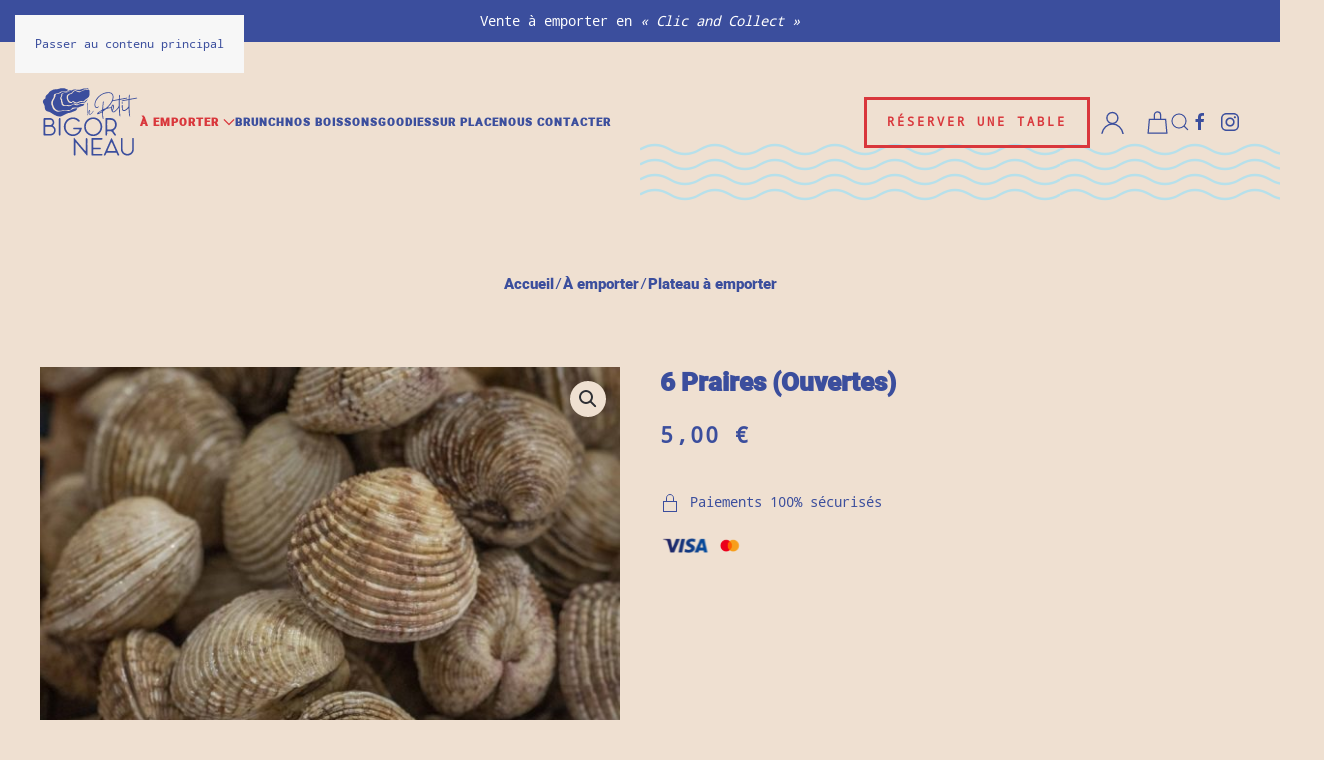

--- FILE ---
content_type: text/html; charset=UTF-8
request_url: https://lepetitbigorneau.fr/composez-vous-meme-vos-plateaux/nos-coquillages/6-praires/
body_size: 14097
content:
<!DOCTYPE html>
<html lang="fr-FR" prefix="og: https://ogp.me/ns#">
    <head>
        <meta charset="UTF-8">
        <meta name="viewport" content="width=device-width, initial-scale=1">
        <link rel="icon" href="/wp-content/uploads/2024/02/favicon.png" sizes="any">
                <link rel="icon" href="/wp-content/uploads/2023/06/logo_lepetitbigorneau.svg" type="image/svg+xml">
                <link rel="apple-touch-icon" href="/wp-content/uploads/2024/02/apple-touch-icon.png">
                
<!-- Optimisation des moteurs de recherche par Rank Math - https://rankmath.com/ -->
<title>6 Praires (Ouvertes) - Le Petit Bigorneau</title>
<meta name="description" content="Venez déguster nos praires, natures à gratiner à la maison c&#039;est un régal."/>
<meta name="robots" content="follow, index, max-snippet:-1, max-video-preview:-1, max-image-preview:large"/>
<link rel="canonical" href="https://lepetitbigorneau.fr/a-emporter/plateau-a-emporter/nos-coquillages/6-praires/" />
<meta property="og:locale" content="fr_FR" />
<meta property="og:type" content="product" />
<meta property="og:title" content="6 Praires (Ouvertes) - Le Petit Bigorneau" />
<meta property="og:description" content="Venez déguster nos praires, natures à gratiner à la maison c&#039;est un régal." />
<meta property="og:url" content="https://lepetitbigorneau.fr/a-emporter/plateau-a-emporter/nos-coquillages/6-praires/" />
<meta property="og:site_name" content="Le Petit Bigorneau" />
<meta property="og:updated_time" content="2025-12-24T09:33:19+01:00" />
<meta property="og:image" content="https://lepetitbigorneau.fr/wp-content/uploads/2023/06/praires-en-vrac-non-ouvertes.jpg" />
<meta property="og:image:secure_url" content="https://lepetitbigorneau.fr/wp-content/uploads/2023/06/praires-en-vrac-non-ouvertes.jpg" />
<meta property="og:image:width" content="900" />
<meta property="og:image:height" content="900" />
<meta property="og:image:alt" content="6 Praires (Ouvertes)" />
<meta property="og:image:type" content="image/jpeg" />
<meta property="product:brand" content="simple" />
<meta property="product:price:amount" content="5" />
<meta property="product:price:currency" content="EUR" />
<meta name="twitter:card" content="summary_large_image" />
<meta name="twitter:title" content="6 Praires (Ouvertes) - Le Petit Bigorneau" />
<meta name="twitter:description" content="Venez déguster nos praires, natures à gratiner à la maison c&#039;est un régal." />
<meta name="twitter:image" content="https://lepetitbigorneau.fr/wp-content/uploads/2023/06/praires-en-vrac-non-ouvertes.jpg" />
<meta name="twitter:label1" content="Prix" />
<meta name="twitter:data1" content="5,00&nbsp;&euro;" />
<meta name="twitter:label2" content="Disponibilité" />
<meta name="twitter:data2" content="Rupture de stock" />
<!-- /Extension Rank Math WordPress SEO -->

<link rel="alternate" type="application/rss+xml" title="Le Petit Bigorneau &raquo; Flux" href="https://lepetitbigorneau.fr/feed/" />
<link rel="alternate" type="application/rss+xml" title="Le Petit Bigorneau &raquo; Flux des commentaires" href="https://lepetitbigorneau.fr/comments/feed/" />
<link rel="alternate" title="oEmbed (JSON)" type="application/json+oembed" href="https://lepetitbigorneau.fr/wp-json/oembed/1.0/embed?url=https%3A%2F%2Flepetitbigorneau.fr%2Fa-emporter%2Fplateau-a-emporter%2Fnos-coquillages%2F6-praires%2F" />
<link rel="alternate" title="oEmbed (XML)" type="text/xml+oembed" href="https://lepetitbigorneau.fr/wp-json/oembed/1.0/embed?url=https%3A%2F%2Flepetitbigorneau.fr%2Fa-emporter%2Fplateau-a-emporter%2Fnos-coquillages%2F6-praires%2F&#038;format=xml" />
<link rel='stylesheet' id='delivery-date-cart-block-frontend-css' href='https://lepetitbigorneau.fr/wp-content/plugins/order-delivery-date-for-woocommerce/build/style-index.css?ver=26c733c9e309cafeebe7' media='all' />
<link rel='stylesheet' id='delivery-date-block-frontend-css' href='https://lepetitbigorneau.fr/wp-content/plugins/order-delivery-date-for-woocommerce/build/style-index.css?ver=1768687677' media='all' />
<style id='wp-emoji-styles-inline-css'>

	img.wp-smiley, img.emoji {
		display: inline !important;
		border: none !important;
		box-shadow: none !important;
		height: 1em !important;
		width: 1em !important;
		margin: 0 0.07em !important;
		vertical-align: -0.1em !important;
		background: none !important;
		padding: 0 !important;
	}
/*# sourceURL=wp-emoji-styles-inline-css */
</style>
<style id='wp-block-library-inline-css'>
:root{--wp-block-synced-color:#7a00df;--wp-block-synced-color--rgb:122,0,223;--wp-bound-block-color:var(--wp-block-synced-color);--wp-editor-canvas-background:#ddd;--wp-admin-theme-color:#007cba;--wp-admin-theme-color--rgb:0,124,186;--wp-admin-theme-color-darker-10:#006ba1;--wp-admin-theme-color-darker-10--rgb:0,107,160.5;--wp-admin-theme-color-darker-20:#005a87;--wp-admin-theme-color-darker-20--rgb:0,90,135;--wp-admin-border-width-focus:2px}@media (min-resolution:192dpi){:root{--wp-admin-border-width-focus:1.5px}}.wp-element-button{cursor:pointer}:root .has-very-light-gray-background-color{background-color:#eee}:root .has-very-dark-gray-background-color{background-color:#313131}:root .has-very-light-gray-color{color:#eee}:root .has-very-dark-gray-color{color:#313131}:root .has-vivid-green-cyan-to-vivid-cyan-blue-gradient-background{background:linear-gradient(135deg,#00d084,#0693e3)}:root .has-purple-crush-gradient-background{background:linear-gradient(135deg,#34e2e4,#4721fb 50%,#ab1dfe)}:root .has-hazy-dawn-gradient-background{background:linear-gradient(135deg,#faaca8,#dad0ec)}:root .has-subdued-olive-gradient-background{background:linear-gradient(135deg,#fafae1,#67a671)}:root .has-atomic-cream-gradient-background{background:linear-gradient(135deg,#fdd79a,#004a59)}:root .has-nightshade-gradient-background{background:linear-gradient(135deg,#330968,#31cdcf)}:root .has-midnight-gradient-background{background:linear-gradient(135deg,#020381,#2874fc)}:root{--wp--preset--font-size--normal:16px;--wp--preset--font-size--huge:42px}.has-regular-font-size{font-size:1em}.has-larger-font-size{font-size:2.625em}.has-normal-font-size{font-size:var(--wp--preset--font-size--normal)}.has-huge-font-size{font-size:var(--wp--preset--font-size--huge)}.has-text-align-center{text-align:center}.has-text-align-left{text-align:left}.has-text-align-right{text-align:right}.has-fit-text{white-space:nowrap!important}#end-resizable-editor-section{display:none}.aligncenter{clear:both}.items-justified-left{justify-content:flex-start}.items-justified-center{justify-content:center}.items-justified-right{justify-content:flex-end}.items-justified-space-between{justify-content:space-between}.screen-reader-text{border:0;clip-path:inset(50%);height:1px;margin:-1px;overflow:hidden;padding:0;position:absolute;width:1px;word-wrap:normal!important}.screen-reader-text:focus{background-color:#ddd;clip-path:none;color:#444;display:block;font-size:1em;height:auto;left:5px;line-height:normal;padding:15px 23px 14px;text-decoration:none;top:5px;width:auto;z-index:100000}html :where(.has-border-color){border-style:solid}html :where([style*=border-top-color]){border-top-style:solid}html :where([style*=border-right-color]){border-right-style:solid}html :where([style*=border-bottom-color]){border-bottom-style:solid}html :where([style*=border-left-color]){border-left-style:solid}html :where([style*=border-width]){border-style:solid}html :where([style*=border-top-width]){border-top-style:solid}html :where([style*=border-right-width]){border-right-style:solid}html :where([style*=border-bottom-width]){border-bottom-style:solid}html :where([style*=border-left-width]){border-left-style:solid}html :where(img[class*=wp-image-]){height:auto;max-width:100%}:where(figure){margin:0 0 1em}html :where(.is-position-sticky){--wp-admin--admin-bar--position-offset:var(--wp-admin--admin-bar--height,0px)}@media screen and (max-width:600px){html :where(.is-position-sticky){--wp-admin--admin-bar--position-offset:0px}}

/*# sourceURL=wp-block-library-inline-css */
</style><link rel='stylesheet' id='wc-blocks-style-css' href='https://lepetitbigorneau.fr/wp-content/plugins/woocommerce/assets/client/blocks/wc-blocks.css?ver=wc-10.4.3' media='all' />
<style id='global-styles-inline-css'>
:root{--wp--preset--aspect-ratio--square: 1;--wp--preset--aspect-ratio--4-3: 4/3;--wp--preset--aspect-ratio--3-4: 3/4;--wp--preset--aspect-ratio--3-2: 3/2;--wp--preset--aspect-ratio--2-3: 2/3;--wp--preset--aspect-ratio--16-9: 16/9;--wp--preset--aspect-ratio--9-16: 9/16;--wp--preset--color--black: #000000;--wp--preset--color--cyan-bluish-gray: #abb8c3;--wp--preset--color--white: #ffffff;--wp--preset--color--pale-pink: #f78da7;--wp--preset--color--vivid-red: #cf2e2e;--wp--preset--color--luminous-vivid-orange: #ff6900;--wp--preset--color--luminous-vivid-amber: #fcb900;--wp--preset--color--light-green-cyan: #7bdcb5;--wp--preset--color--vivid-green-cyan: #00d084;--wp--preset--color--pale-cyan-blue: #8ed1fc;--wp--preset--color--vivid-cyan-blue: #0693e3;--wp--preset--color--vivid-purple: #9b51e0;--wp--preset--gradient--vivid-cyan-blue-to-vivid-purple: linear-gradient(135deg,rgb(6,147,227) 0%,rgb(155,81,224) 100%);--wp--preset--gradient--light-green-cyan-to-vivid-green-cyan: linear-gradient(135deg,rgb(122,220,180) 0%,rgb(0,208,130) 100%);--wp--preset--gradient--luminous-vivid-amber-to-luminous-vivid-orange: linear-gradient(135deg,rgb(252,185,0) 0%,rgb(255,105,0) 100%);--wp--preset--gradient--luminous-vivid-orange-to-vivid-red: linear-gradient(135deg,rgb(255,105,0) 0%,rgb(207,46,46) 100%);--wp--preset--gradient--very-light-gray-to-cyan-bluish-gray: linear-gradient(135deg,rgb(238,238,238) 0%,rgb(169,184,195) 100%);--wp--preset--gradient--cool-to-warm-spectrum: linear-gradient(135deg,rgb(74,234,220) 0%,rgb(151,120,209) 20%,rgb(207,42,186) 40%,rgb(238,44,130) 60%,rgb(251,105,98) 80%,rgb(254,248,76) 100%);--wp--preset--gradient--blush-light-purple: linear-gradient(135deg,rgb(255,206,236) 0%,rgb(152,150,240) 100%);--wp--preset--gradient--blush-bordeaux: linear-gradient(135deg,rgb(254,205,165) 0%,rgb(254,45,45) 50%,rgb(107,0,62) 100%);--wp--preset--gradient--luminous-dusk: linear-gradient(135deg,rgb(255,203,112) 0%,rgb(199,81,192) 50%,rgb(65,88,208) 100%);--wp--preset--gradient--pale-ocean: linear-gradient(135deg,rgb(255,245,203) 0%,rgb(182,227,212) 50%,rgb(51,167,181) 100%);--wp--preset--gradient--electric-grass: linear-gradient(135deg,rgb(202,248,128) 0%,rgb(113,206,126) 100%);--wp--preset--gradient--midnight: linear-gradient(135deg,rgb(2,3,129) 0%,rgb(40,116,252) 100%);--wp--preset--font-size--small: 13px;--wp--preset--font-size--medium: 20px;--wp--preset--font-size--large: 36px;--wp--preset--font-size--x-large: 42px;--wp--preset--spacing--20: 0.44rem;--wp--preset--spacing--30: 0.67rem;--wp--preset--spacing--40: 1rem;--wp--preset--spacing--50: 1.5rem;--wp--preset--spacing--60: 2.25rem;--wp--preset--spacing--70: 3.38rem;--wp--preset--spacing--80: 5.06rem;--wp--preset--shadow--natural: 6px 6px 9px rgba(0, 0, 0, 0.2);--wp--preset--shadow--deep: 12px 12px 50px rgba(0, 0, 0, 0.4);--wp--preset--shadow--sharp: 6px 6px 0px rgba(0, 0, 0, 0.2);--wp--preset--shadow--outlined: 6px 6px 0px -3px rgb(255, 255, 255), 6px 6px rgb(0, 0, 0);--wp--preset--shadow--crisp: 6px 6px 0px rgb(0, 0, 0);}:where(.is-layout-flex){gap: 0.5em;}:where(.is-layout-grid){gap: 0.5em;}body .is-layout-flex{display: flex;}.is-layout-flex{flex-wrap: wrap;align-items: center;}.is-layout-flex > :is(*, div){margin: 0;}body .is-layout-grid{display: grid;}.is-layout-grid > :is(*, div){margin: 0;}:where(.wp-block-columns.is-layout-flex){gap: 2em;}:where(.wp-block-columns.is-layout-grid){gap: 2em;}:where(.wp-block-post-template.is-layout-flex){gap: 1.25em;}:where(.wp-block-post-template.is-layout-grid){gap: 1.25em;}.has-black-color{color: var(--wp--preset--color--black) !important;}.has-cyan-bluish-gray-color{color: var(--wp--preset--color--cyan-bluish-gray) !important;}.has-white-color{color: var(--wp--preset--color--white) !important;}.has-pale-pink-color{color: var(--wp--preset--color--pale-pink) !important;}.has-vivid-red-color{color: var(--wp--preset--color--vivid-red) !important;}.has-luminous-vivid-orange-color{color: var(--wp--preset--color--luminous-vivid-orange) !important;}.has-luminous-vivid-amber-color{color: var(--wp--preset--color--luminous-vivid-amber) !important;}.has-light-green-cyan-color{color: var(--wp--preset--color--light-green-cyan) !important;}.has-vivid-green-cyan-color{color: var(--wp--preset--color--vivid-green-cyan) !important;}.has-pale-cyan-blue-color{color: var(--wp--preset--color--pale-cyan-blue) !important;}.has-vivid-cyan-blue-color{color: var(--wp--preset--color--vivid-cyan-blue) !important;}.has-vivid-purple-color{color: var(--wp--preset--color--vivid-purple) !important;}.has-black-background-color{background-color: var(--wp--preset--color--black) !important;}.has-cyan-bluish-gray-background-color{background-color: var(--wp--preset--color--cyan-bluish-gray) !important;}.has-white-background-color{background-color: var(--wp--preset--color--white) !important;}.has-pale-pink-background-color{background-color: var(--wp--preset--color--pale-pink) !important;}.has-vivid-red-background-color{background-color: var(--wp--preset--color--vivid-red) !important;}.has-luminous-vivid-orange-background-color{background-color: var(--wp--preset--color--luminous-vivid-orange) !important;}.has-luminous-vivid-amber-background-color{background-color: var(--wp--preset--color--luminous-vivid-amber) !important;}.has-light-green-cyan-background-color{background-color: var(--wp--preset--color--light-green-cyan) !important;}.has-vivid-green-cyan-background-color{background-color: var(--wp--preset--color--vivid-green-cyan) !important;}.has-pale-cyan-blue-background-color{background-color: var(--wp--preset--color--pale-cyan-blue) !important;}.has-vivid-cyan-blue-background-color{background-color: var(--wp--preset--color--vivid-cyan-blue) !important;}.has-vivid-purple-background-color{background-color: var(--wp--preset--color--vivid-purple) !important;}.has-black-border-color{border-color: var(--wp--preset--color--black) !important;}.has-cyan-bluish-gray-border-color{border-color: var(--wp--preset--color--cyan-bluish-gray) !important;}.has-white-border-color{border-color: var(--wp--preset--color--white) !important;}.has-pale-pink-border-color{border-color: var(--wp--preset--color--pale-pink) !important;}.has-vivid-red-border-color{border-color: var(--wp--preset--color--vivid-red) !important;}.has-luminous-vivid-orange-border-color{border-color: var(--wp--preset--color--luminous-vivid-orange) !important;}.has-luminous-vivid-amber-border-color{border-color: var(--wp--preset--color--luminous-vivid-amber) !important;}.has-light-green-cyan-border-color{border-color: var(--wp--preset--color--light-green-cyan) !important;}.has-vivid-green-cyan-border-color{border-color: var(--wp--preset--color--vivid-green-cyan) !important;}.has-pale-cyan-blue-border-color{border-color: var(--wp--preset--color--pale-cyan-blue) !important;}.has-vivid-cyan-blue-border-color{border-color: var(--wp--preset--color--vivid-cyan-blue) !important;}.has-vivid-purple-border-color{border-color: var(--wp--preset--color--vivid-purple) !important;}.has-vivid-cyan-blue-to-vivid-purple-gradient-background{background: var(--wp--preset--gradient--vivid-cyan-blue-to-vivid-purple) !important;}.has-light-green-cyan-to-vivid-green-cyan-gradient-background{background: var(--wp--preset--gradient--light-green-cyan-to-vivid-green-cyan) !important;}.has-luminous-vivid-amber-to-luminous-vivid-orange-gradient-background{background: var(--wp--preset--gradient--luminous-vivid-amber-to-luminous-vivid-orange) !important;}.has-luminous-vivid-orange-to-vivid-red-gradient-background{background: var(--wp--preset--gradient--luminous-vivid-orange-to-vivid-red) !important;}.has-very-light-gray-to-cyan-bluish-gray-gradient-background{background: var(--wp--preset--gradient--very-light-gray-to-cyan-bluish-gray) !important;}.has-cool-to-warm-spectrum-gradient-background{background: var(--wp--preset--gradient--cool-to-warm-spectrum) !important;}.has-blush-light-purple-gradient-background{background: var(--wp--preset--gradient--blush-light-purple) !important;}.has-blush-bordeaux-gradient-background{background: var(--wp--preset--gradient--blush-bordeaux) !important;}.has-luminous-dusk-gradient-background{background: var(--wp--preset--gradient--luminous-dusk) !important;}.has-pale-ocean-gradient-background{background: var(--wp--preset--gradient--pale-ocean) !important;}.has-electric-grass-gradient-background{background: var(--wp--preset--gradient--electric-grass) !important;}.has-midnight-gradient-background{background: var(--wp--preset--gradient--midnight) !important;}.has-small-font-size{font-size: var(--wp--preset--font-size--small) !important;}.has-medium-font-size{font-size: var(--wp--preset--font-size--medium) !important;}.has-large-font-size{font-size: var(--wp--preset--font-size--large) !important;}.has-x-large-font-size{font-size: var(--wp--preset--font-size--x-large) !important;}
/*# sourceURL=global-styles-inline-css */
</style>

<style id='classic-theme-styles-inline-css'>
/*! This file is auto-generated */
.wp-block-button__link{color:#fff;background-color:#32373c;border-radius:9999px;box-shadow:none;text-decoration:none;padding:calc(.667em + 2px) calc(1.333em + 2px);font-size:1.125em}.wp-block-file__button{background:#32373c;color:#fff;text-decoration:none}
/*# sourceURL=/wp-includes/css/classic-themes.min.css */
</style>
<link rel='stylesheet' id='contact-form-7-css' href='https://lepetitbigorneau.fr/wp-content/plugins/contact-form-7/includes/css/styles.css?ver=6.1.4' media='all' />
<style id='contact-form-7-inline-css'>
.wpcf7 .wpcf7-recaptcha iframe {margin-bottom: 0;}.wpcf7 .wpcf7-recaptcha[data-align="center"] > div {margin: 0 auto;}.wpcf7 .wpcf7-recaptcha[data-align="right"] > div {margin: 0 0 0 auto;}
/*# sourceURL=contact-form-7-inline-css */
</style>
<link rel='stylesheet' id='photoswipe-css' href='https://lepetitbigorneau.fr/wp-content/plugins/woocommerce/assets/css/photoswipe/photoswipe.min.css?ver=10.4.3' media='all' />
<link rel='stylesheet' id='photoswipe-default-skin-css' href='https://lepetitbigorneau.fr/wp-content/plugins/woocommerce/assets/css/photoswipe/default-skin/default-skin.min.css?ver=10.4.3' media='all' />
<style id='woocommerce-inline-inline-css'>
.woocommerce form .form-row .required { visibility: visible; }
/*# sourceURL=woocommerce-inline-inline-css */
</style>
<link rel='stylesheet' id='jquery-ui-style-orddd-lite-css' href='https://lepetitbigorneau.fr/wp-content/plugins/order-delivery-date-for-woocommerce/css/themes/flick/jquery-ui.css?ver=4.3.2' media='' />
<link rel='stylesheet' id='datepicker-css' href='https://lepetitbigorneau.fr/wp-content/plugins/order-delivery-date-for-woocommerce/css/datepicker.css?ver=4.3.2' media='' />
<link href="https://lepetitbigorneau.fr/wp-content/themes/yootheme-lepetitbigorneau/css/theme.1.css?ver=1766565363" rel="stylesheet">
<link href="https://lepetitbigorneau.fr/wp-content/themes/yootheme-lepetitbigorneau/css/custom.css?ver=4.5.33" rel="stylesheet">
<script src="https://lepetitbigorneau.fr/wp-includes/js/jquery/jquery.min.js?ver=3.7.1" id="jquery-core-js"></script>
<script src="https://lepetitbigorneau.fr/wp-includes/js/jquery/jquery-migrate.min.js?ver=3.4.1" id="jquery-migrate-js"></script>
<script src="https://lepetitbigorneau.fr/wp-content/plugins/woocommerce/assets/js/jquery-blockui/jquery.blockUI.min.js?ver=2.7.0-wc.10.4.3" id="wc-jquery-blockui-js" defer data-wp-strategy="defer"></script>
<script id="wc-add-to-cart-js-extra">
var wc_add_to_cart_params = {"ajax_url":"/wp-admin/admin-ajax.php","wc_ajax_url":"/?wc-ajax=%%endpoint%%","i18n_view_cart":"Voir le panier","cart_url":"https://lepetitbigorneau.fr/panier/","is_cart":"","cart_redirect_after_add":"yes"};
//# sourceURL=wc-add-to-cart-js-extra
</script>
<script src="https://lepetitbigorneau.fr/wp-content/plugins/woocommerce/assets/js/frontend/add-to-cart.min.js?ver=10.4.3" id="wc-add-to-cart-js" defer data-wp-strategy="defer"></script>
<script src="https://lepetitbigorneau.fr/wp-content/plugins/woocommerce/assets/js/zoom/jquery.zoom.min.js?ver=1.7.21-wc.10.4.3" id="wc-zoom-js" defer data-wp-strategy="defer"></script>
<script src="https://lepetitbigorneau.fr/wp-content/plugins/woocommerce/assets/js/flexslider/jquery.flexslider.min.js?ver=2.7.2-wc.10.4.3" id="wc-flexslider-js" defer data-wp-strategy="defer"></script>
<script src="https://lepetitbigorneau.fr/wp-content/plugins/woocommerce/assets/js/photoswipe/photoswipe.min.js?ver=4.1.1-wc.10.4.3" id="wc-photoswipe-js" defer data-wp-strategy="defer"></script>
<script src="https://lepetitbigorneau.fr/wp-content/plugins/woocommerce/assets/js/photoswipe/photoswipe-ui-default.min.js?ver=4.1.1-wc.10.4.3" id="wc-photoswipe-ui-default-js" defer data-wp-strategy="defer"></script>
<script id="wc-single-product-js-extra">
var wc_single_product_params = {"i18n_required_rating_text":"Veuillez s\u00e9lectionner une note","i18n_rating_options":["1\u00a0\u00e9toile sur 5","2\u00a0\u00e9toiles sur 5","3\u00a0\u00e9toiles sur 5","4\u00a0\u00e9toiles sur 5","5\u00a0\u00e9toiles sur 5"],"i18n_product_gallery_trigger_text":"Voir la galerie d\u2019images en plein \u00e9cran","review_rating_required":"yes","flexslider":{"rtl":false,"animation":"slide","smoothHeight":true,"directionNav":false,"controlNav":"thumbnails","slideshow":false,"animationSpeed":500,"animationLoop":false,"allowOneSlide":false},"zoom_enabled":"1","zoom_options":[],"photoswipe_enabled":"1","photoswipe_options":{"shareEl":false,"closeOnScroll":false,"history":false,"hideAnimationDuration":0,"showAnimationDuration":0},"flexslider_enabled":"1"};
//# sourceURL=wc-single-product-js-extra
</script>
<script src="https://lepetitbigorneau.fr/wp-content/plugins/woocommerce/assets/js/frontend/single-product.min.js?ver=10.4.3" id="wc-single-product-js" defer data-wp-strategy="defer"></script>
<script src="https://lepetitbigorneau.fr/wp-content/plugins/woocommerce/assets/js/js-cookie/js.cookie.min.js?ver=2.1.4-wc.10.4.3" id="wc-js-cookie-js" defer data-wp-strategy="defer"></script>
<script id="woocommerce-js-extra">
var woocommerce_params = {"ajax_url":"/wp-admin/admin-ajax.php","wc_ajax_url":"/?wc-ajax=%%endpoint%%","i18n_password_show":"Afficher le mot de passe","i18n_password_hide":"Masquer le mot de passe"};
//# sourceURL=woocommerce-js-extra
</script>
<script src="https://lepetitbigorneau.fr/wp-content/plugins/woocommerce/assets/js/frontend/woocommerce.min.js?ver=10.4.3" id="woocommerce-js" defer data-wp-strategy="defer"></script>
<script src="https://lepetitbigorneau.fr/wp-content/plugins/woocommerce/assets/js/select2/select2.full.min.js?ver=4.0.3-wc.10.4.3" id="wc-select2-js" defer data-wp-strategy="defer"></script>
<link rel="https://api.w.org/" href="https://lepetitbigorneau.fr/wp-json/" /><link rel="alternate" title="JSON" type="application/json" href="https://lepetitbigorneau.fr/wp-json/wp/v2/product/176" /><link rel="EditURI" type="application/rsd+xml" title="RSD" href="https://lepetitbigorneau.fr/xmlrpc.php?rsd" />
<meta name="generator" content="WordPress 6.9" />
<link rel='shortlink' href='https://lepetitbigorneau.fr/?p=176' />
<style></style>	<noscript><style>.woocommerce-product-gallery{ opacity: 1 !important; }</style></noscript>
	<script src="https://lepetitbigorneau.fr/wp-content/themes/yootheme/packages/theme-analytics/app/analytics.min.js?ver=4.5.33" defer></script>
<script>(window.$load ||= []).push(function(c,n) {try {consentGranted();
} catch (e) {console.error(e)} n()});
</script>
<script src="https://lepetitbigorneau.fr/wp-content/themes/yootheme/packages/theme-cookie/app/cookie.min.js?ver=4.5.33" defer></script>
<script src="https://lepetitbigorneau.fr/wp-content/themes/yootheme/vendor/assets/uikit/dist/js/uikit.min.js?ver=4.5.33"></script>
<script src="https://lepetitbigorneau.fr/wp-content/themes/yootheme/vendor/assets/uikit/dist/js/uikit-icons-fuse.min.js?ver=4.5.33"></script>
<script src="https://lepetitbigorneau.fr/wp-content/themes/yootheme/js/theme.js?ver=4.5.33"></script>
<script>window.yootheme ||= {}; var $theme = yootheme.theme = {"google_analytics":"G-28QDZB7EKB","google_analytics_anonymize":"","cookie":{"mode":"consent","template":"<div class=\"tm-cookie-banner uk-notification uk-notification-bottom-left\">\n        <div class=\"uk-notification-message uk-panel\">\n\n            En utilisant ce site web, vous acceptez l'utilisation de cookies telle que d\u00e9crite dans notre politique de confidentialit\u00e9.\n            \n                        <p class=\"uk-margin-small-top\">\n\n                                <button type=\"button\" class=\"js-accept uk-button uk-button-default\" data-uk-toggle=\"target: !.uk-notification; animation: uk-animation-fade\">J'accepte<\/button>\n                \n                                <button type=\"button\" class=\"js-reject uk-button uk-button-default uk-margin-small-left\" data-uk-toggle=\"target: !.uk-notification; animation: uk-animation-fade\">Non merci<\/button>\n                \n            <\/p>\n            \n        <\/div>\n    <\/div>","position":"bottom"},"i18n":{"close":{"label":"Fermer","0":"yootheme"},"totop":{"label":"Back to top","0":"yootheme"},"marker":{"label":"Open","0":"yootheme"},"navbarToggleIcon":{"label":"Ouvrir le menu","0":"yootheme"},"paginationPrevious":{"label":"Page pr\u00e9c\u00e9dente","0":"yootheme"},"paginationNext":{"label":"Page suivante","0":"yootheme"},"searchIcon":{"toggle":"Ouvrir la recherche","submit":"Envoyer la recherche"},"slider":{"next":"Diapositive suivant","previous":"Diapositive pr\u00e9c\u00e9dente","slideX":"Diapositive %s","slideLabel":"%s sur %s"},"slideshow":{"next":"Diapositive suivant","previous":"Diapositive pr\u00e9c\u00e9dente","slideX":"Diapositive %s","slideLabel":"%s sur %s"},"lightboxPanel":{"next":"Diapositive suivant","previous":"Diapositive pr\u00e9c\u00e9dente","slideLabel":"%s sur %s","close":"Fermer"}}};</script>
<script src="https://lepetitbigorneau.fr/wp-content/themes/yootheme-lepetitbigorneau/js/custom.js?ver=4.5.33"></script>
<script>window.dataLayer = window.dataLayer || [];
function gtag(){dataLayer.push(arguments);}
gtag('consent', 'default', {
  'ad_storage': 'denied',
  'analytics_storage': 'denied'
});

(function(w,d,s,l,i){w[l]=w[l]||[];w[l].push({'gtm.start':
new Date().getTime(),event:'gtm.js'});var f=d.getElementsByTagName(s)[0],
j=d.createElement(s),dl=l!='dataLayer'?'&l='+l:'';j.async=true;j.src=
'https://www.googletagmanager.com/gtm.js?id='+i+dl;f.parentNode.insertBefore(j,f);
})(window,document,'script','dataLayer','G-28QDZB7EKB');

function consentGranted() {
  gtag('consent', 'update', {
    'ad_storage': 'granted',
    'analytics_storage': 'granted'
  });
}</script>    </head>
    <body class="wp-singular product-template-default single single-product postid-176 wp-theme-yootheme wp-child-theme-yootheme-lepetitbigorneau  theme-yootheme woocommerce woocommerce-page woocommerce-no-js">

        
        <div class="uk-hidden-visually uk-notification uk-notification-top-left uk-width-auto">
            <div class="uk-notification-message">
                <a href="#tm-main" class="uk-link-reset">Passer au contenu principal</a>
            </div>
        </div>

        
        
        <div class="tm-page">

                        


<header class="tm-header-mobile uk-hidden@m">


    
        <div class="uk-navbar-container">

            <div class="uk-container uk-container-expand">
                <nav class="uk-navbar" uk-navbar="{&quot;align&quot;:&quot;left&quot;,&quot;container&quot;:&quot;.tm-header-mobile&quot;,&quot;boundary&quot;:&quot;.tm-header-mobile .uk-navbar-container&quot;}">

                                        <div class="uk-navbar-left ">

                                                    <a href="https://lepetitbigorneau.fr/" aria-label="Retourner à l'accueil" class="uk-logo uk-navbar-item">
    <img alt="Le Petit Bigorneau" loading="eager" width="100" height="80" uk-svg src="/wp-content/uploads/2023/06/logo_lepetitbigorneau.svg"></a>                        
                        
                        
                    </div>
                    
                    
                                        <div class="uk-navbar-right">

                                                                            
                                                    <a uk-toggle href="#tm-dialog-mobile" class="uk-navbar-toggle">

        
        <div uk-navbar-toggle-icon></div>

        
    </a>                        
                    </div>
                    
                </nav>
            </div>

        </div>

    



    
        <div id="tm-dialog-mobile" class="uk-modal uk-modal-full" uk-modal>
        <div class="uk-modal-dialog uk-flex">

                        <button class="uk-modal-close-full uk-close-large" type="button" uk-close uk-toggle="cls: uk-modal-close-full uk-close-large uk-modal-close-default; mode: media; media: @s"></button>
            
            <div class="uk-modal-body uk-padding-large uk-margin-auto uk-flex uk-flex-column uk-box-sizing-content uk-width-auto@s" uk-height-viewport uk-toggle="{&quot;cls&quot;:&quot;uk-padding-large&quot;,&quot;mode&quot;:&quot;media&quot;,&quot;media&quot;:&quot;@s&quot;}">

                                <div class="uk-margin-auto-vertical uk-text-center">
                    
<div class="uk-grid uk-child-width-1-1" uk-grid>    <div>
<div class="uk-panel widget widget_nav_menu" id="nav_menu-2">

    
    
<ul class="uk-nav uk-nav-default uk-nav-center">
    
	<li class="menu-item menu-item-type-post_type menu-item-object-page menu-item-home"><a href="https://lepetitbigorneau.fr/">Accueil</a></li>
	<li class="menu-item menu-item-type-post_type menu-item-object-page menu-item-has-children uk-active uk-parent"><a href="https://lepetitbigorneau.fr/a-emporter/">À emporter</a>
	<ul class="uk-nav-sub">

		<li class="menu-item menu-item-type-taxonomy menu-item-object-product_cat current-product-ancestor uk-active"><a href="https://lepetitbigorneau.fr/a-emporter/plateau-a-emporter/">Plateau à emporter</a></li>
		<li class="menu-item menu-item-type-taxonomy menu-item-object-product_cat"><a href="https://lepetitbigorneau.fr/a-emporter/vente-au-detail/">Vente au détail</a></li></ul></li>
	<li class="menu-item menu-item-type-post_type menu-item-object-page"><a href="https://lepetitbigorneau.fr/brunch/">Brunch</a></li>
	<li class="menu-item menu-item-type-taxonomy menu-item-object-product_cat"><a href="https://lepetitbigorneau.fr/nos-boissons/">Nos Boissons</a></li>
	<li class="menu-item menu-item-type-taxonomy menu-item-object-product_cat"><a href="https://lepetitbigorneau.fr/goodies/">Goodies</a></li>
	<li class="menu-item menu-item-type-post_type menu-item-object-page"><a href="https://lepetitbigorneau.fr/sur-place/">Sur place</a></li>
	<li class="menu-item menu-item-type-post_type menu-item-object-page"><a href="https://lepetitbigorneau.fr/nous-contacter/">Nous contacter</a></li></ul>

</div>
</div>    <div>
<div class="uk-panel widget widget_custom_html" id="custom_html-4">

    
    <div class="textwidget custom-html-widget"><!-- This is a button toggling the modal with the default close button -->
<div class="uk-text-center"><button class="uk-button uk-button-default uk-margin-small-right" type="button" uk-toggle="target: #modal-close-default">Réserver une table</button></div>

<!-- This is the modal with the default close button -->
<div id="modal-close-default" uk-modal>
    <div class="uk-modal-dialog uk-modal-body">
        <button class="uk-modal-close-default" type="button" uk-close></button>
        <p><iframe src='https://bookings.zenchef.com/results?rid=362600&fullscreen=1' frameborder='0' scrolling='yes' width='100%' height='630' style='display: block; margin: 0 auto; max-width: 600px; height:630px;'></iframe>
</p>
    </div>
</div></div>
</div>
</div>    <div>
<div class="uk-panel widget widget_builderwidget" id="builderwidget-4">

    
    <div class="uk-grid tm-grid-expand uk-grid-column-collapse uk-grid-margin" uk-grid>
<div class="uk-width-1-2 uk-width-1-2@m">
    
        
            
            
            
                
                    
<div class="uk-margin">
        <a class="uk-icon-link" href="/mon-compte"><span uk-icon="icon: user; width: 25; height: 25;"></span></a>    
</div>
                
            
        
    
</div>
<div class="uk-width-1-2 uk-width-1-2@m">
    
        
            
            
            
                
                    
<div class="uk-margin">
        <a class="uk-icon-link" href="/panier"><span uk-icon="icon: bag; width: 25; height: 25;"></span></a>    
</div>
                
            
        
    
</div></div>
</div>
</div></div>                </div>
                
                
            </div>

        </div>
    </div>
    
    

</header>


<div class="tm-toolbar tm-toolbar-default uk-visible@m">
    <div class="uk-container uk-flex uk-flex-middle uk-flex-center">

                <div>
            <div class="uk-grid-medium uk-child-width-auto uk-flex-middle" uk-grid="margin: uk-margin-small-top">

                
                                <div>
<div class="uk-panel widget widget_text" id="text-2">

    
    			<div class="uk-panel textwidget">Vente à emporter en <em>« Clic and Collect »</em></div>
		
</div>
</div>                
            </div>
        </div>
        
        
    </div>
</div>

<header class="tm-header uk-visible@m">



    
        <div class="uk-navbar-container">

            <div class="uk-container uk-container-expand">
                <nav class="uk-navbar" uk-navbar="{&quot;align&quot;:&quot;left&quot;,&quot;container&quot;:&quot;.tm-header&quot;,&quot;boundary&quot;:&quot;.tm-header .uk-navbar-container&quot;}">

                                        <div class="uk-navbar-left ">

                                                    <a href="https://lepetitbigorneau.fr/" aria-label="Retourner à l'accueil" class="uk-logo uk-navbar-item">
    <img alt="Le Petit Bigorneau" loading="eager" width="100" height="80" uk-svg src="/wp-content/uploads/2023/06/logo_lepetitbigorneau.svg"></a>                        
                                                    
<ul class="uk-navbar-nav">
    
	<li class="menu-item menu-item-type-post_type menu-item-object-page menu-item-home"><a href="https://lepetitbigorneau.fr/">Accueil</a></li>
	<li class="menu-item menu-item-type-post_type menu-item-object-page menu-item-has-children uk-active uk-parent"><a href="https://lepetitbigorneau.fr/a-emporter/">À emporter <span uk-navbar-parent-icon></span></a>
	<div class="uk-drop uk-navbar-dropdown"><div><ul class="uk-nav uk-navbar-dropdown-nav">

		<li class="menu-item menu-item-type-taxonomy menu-item-object-product_cat current-product-ancestor uk-active"><a href="https://lepetitbigorneau.fr/a-emporter/plateau-a-emporter/">Plateau à emporter</a></li>
		<li class="menu-item menu-item-type-taxonomy menu-item-object-product_cat"><a href="https://lepetitbigorneau.fr/a-emporter/vente-au-detail/">Vente au détail</a></li></ul></div></div></li>
	<li class="menu-item menu-item-type-post_type menu-item-object-page"><a href="https://lepetitbigorneau.fr/brunch/">Brunch</a></li>
	<li class="menu-item menu-item-type-taxonomy menu-item-object-product_cat"><a href="https://lepetitbigorneau.fr/nos-boissons/">Nos Boissons</a></li>
	<li class="menu-item menu-item-type-taxonomy menu-item-object-product_cat"><a href="https://lepetitbigorneau.fr/goodies/">Goodies</a></li>
	<li class="menu-item menu-item-type-post_type menu-item-object-page"><a href="https://lepetitbigorneau.fr/sur-place/">Sur place</a></li>
	<li class="menu-item menu-item-type-post_type menu-item-object-page"><a href="https://lepetitbigorneau.fr/nous-contacter/">Nous contacter</a></li></ul>
                        
                        
                    </div>
                    
                    
                                        <div class="uk-navbar-right">

                        
                                                    
<div class="uk-navbar-item widget widget_custom_html" id="custom_html-3">

    
    <div class="textwidget custom-html-widget"><!-- This is a button toggling the modal with the default close button -->
<div class="uk-text-center"><button class="uk-button uk-button-default uk-margin-small-right" type="button" uk-toggle="target: #modal-close-default">Réserver une table</button></div>

<!-- This is the modal with the default close button -->
<div id="modal-close-default" uk-modal>
    <div class="uk-modal-dialog uk-modal-body">
        <button class="uk-modal-close-default" type="button" uk-close></button>
        <p><iframe src='https://bookings.zenchef.com/results?rid=362600&fullscreen=1' frameborder='0' scrolling='yes' width='100%' height='630' style='display: block; margin: 0 auto; max-width: 600px; height:630px;'></iframe>
</p>
    </div>
</div></div>
</div>

<div class="uk-navbar-item widget widget_builderwidget" id="builderwidget-2">

    
    <div class="uk-grid tm-grid-expand uk-grid-column-medium uk-grid-margin" uk-grid>
<div class="uk-width-1-2@m">
    
        
            
            
            
                
                    
<div class="uk-margin">
        <a class="uk-icon-link" href="/mon-compte"><span uk-icon="icon: user; width: 25; height: 25;"></span></a>    
</div>
                
            
        
    
</div>
<div class="uk-width-1-2@m">
    
        
            
            
            
                
                    
<div class="uk-margin">
        <a class="uk-icon-link" href="/panier"><span uk-icon="icon: bag; width: 25; height: 25;"></span></a>    
</div>
                
            
        
    
</div></div>
</div>


    <a class="uk-navbar-toggle" href="#search-0-search" uk-search-icon uk-toggle></a>

    <div uk-modal id="search-0-search" class="uk-modal">
        <div class="uk-modal-dialog uk-modal-body">

            
            
                <form id="search-0" action="https://lepetitbigorneau.fr/" method="get" role="search" class="uk-search uk-width-1-1 uk-search-medium"><span uk-search-icon></span><input name="s" placeholder="Rechercher" required aria-label="Rechercher" type="search" class="uk-search-input" autofocus></form>
                
            
        </div>
    </div>


<div class="uk-navbar-item">

    
    <ul class="uk-grid uk-flex-inline uk-flex-middle uk-flex-nowrap uk-grid-small">                    <li><a href="https://www.facebook.com/lepetitbigorneau" class="uk-preserve-width uk-icon-link" rel="noreferrer" target="_blank" aria-label="Facebook"><span uk-icon="icon: facebook;"></span></a></li>
                    <li><a href="https://www.instagram.com/lepetitbigorneau/" class="uk-preserve-width uk-icon-link" rel="noreferrer" target="_blank" aria-label="Instagram"><span uk-icon="icon: instagram;"></span></a></li>
            </ul>
</div>
                        
                    </div>
                    
                </nav>
            </div>

        </div>

    







</header>

            
            
            <main id="tm-main" >

                <div class="woocommerce-notices-wrapper"></div><!-- Builder #template-fDwqiRsW -->
<div class="product type-product post-176 status-publish first outofstock product_cat-nos-coquillages has-post-thumbnail taxable shipping-taxable product-type-simple uk-section-default uk-section">
    
        
        
        
            
                                <div class="uk-container">                
                    <div class="uk-grid tm-grid-expand uk-child-width-1-1 uk-margin-large uk-margin-remove-top">
<div class="uk-width-1-1">
    
        
            
            
            
                
                    

<nav aria-label="Fil d'ariane" class="uk-text-center">
    <ul class="uk-breadcrumb uk-margin-remove-bottom uk-flex-center" vocab="https://schema.org/" typeof="BreadcrumbList">
    
            <li property="itemListElement" typeof="ListItem">            <a href="https://lepetitbigorneau.fr/" property="item" typeof="WebPage"><span property="name">Accueil</span></a>
            <meta property="position" content="1">
            </li>    
            <li property="itemListElement" typeof="ListItem">            <a href="https://lepetitbigorneau.fr/a-emporter/" property="item" typeof="WebPage"><span property="name">À emporter</span></a>
            <meta property="position" content="2">
            </li>    
            <li property="itemListElement" typeof="ListItem">            <span property="name" aria-current="page">Plateau à emporter</span>            <meta property="position" content="3">
            </li>    
    </ul>
</nav>

                
            
        
    
</div></div><div class="uk-grid tm-grid-expand uk-grid-margin" uk-grid>
<div class="uk-width-1-2@m">
    
        
            
            
            
                
                    <div class="uk-panel tm-element-woo-images"><div class="woocommerce-product-gallery woocommerce-product-gallery--with-images woocommerce-product-gallery--columns-4 images" data-columns="4" style="opacity: 0; transition: opacity .25s ease-in-out;">
	<div class="woocommerce-product-gallery__wrapper">
		<div data-thumb="https://lepetitbigorneau.fr/wp-content/uploads/2023/06/praires-en-vrac-non-ouvertes-100x100.jpg" data-thumb-alt="6 Praires (Ouvertes)" data-thumb-srcset="https://lepetitbigorneau.fr/wp-content/uploads/2023/06/praires-en-vrac-non-ouvertes-100x100.jpg 100w, https://lepetitbigorneau.fr/wp-content/uploads/2023/06/praires-en-vrac-non-ouvertes-600x600.jpg 600w, https://lepetitbigorneau.fr/wp-content/uploads/2023/06/praires-en-vrac-non-ouvertes-300x300.jpg 300w, https://lepetitbigorneau.fr/wp-content/uploads/2023/06/praires-en-vrac-non-ouvertes-150x150.jpg 150w, https://lepetitbigorneau.fr/wp-content/uploads/2023/06/praires-en-vrac-non-ouvertes-768x768.jpg 768w, https://lepetitbigorneau.fr/wp-content/uploads/2023/06/praires-en-vrac-non-ouvertes.jpg 900w"  data-thumb-sizes="(max-width: 100px) 100vw, 100px" class="woocommerce-product-gallery__image"><a href="https://lepetitbigorneau.fr/wp-content/uploads/2023/06/praires-en-vrac-non-ouvertes.jpg"><img width="600" height="600" src="https://lepetitbigorneau.fr/wp-content/uploads/2023/06/praires-en-vrac-non-ouvertes-600x600.jpg" class="wp-post-image" alt="6 Praires (Ouvertes)" data-caption="" data-src="https://lepetitbigorneau.fr/wp-content/uploads/2023/06/praires-en-vrac-non-ouvertes.jpg" data-large_image="https://lepetitbigorneau.fr/wp-content/uploads/2023/06/praires-en-vrac-non-ouvertes.jpg" data-large_image_width="900" data-large_image_height="900" decoding="async" fetchpriority="high" srcset="https://lepetitbigorneau.fr/wp-content/uploads/2023/06/praires-en-vrac-non-ouvertes-600x600.jpg 600w, https://lepetitbigorneau.fr/wp-content/uploads/2023/06/praires-en-vrac-non-ouvertes-100x100.jpg 100w, https://lepetitbigorneau.fr/wp-content/uploads/2023/06/praires-en-vrac-non-ouvertes-300x300.jpg 300w, https://lepetitbigorneau.fr/wp-content/uploads/2023/06/praires-en-vrac-non-ouvertes-150x150.jpg 150w, https://lepetitbigorneau.fr/wp-content/uploads/2023/06/praires-en-vrac-non-ouvertes-768x768.jpg 768w, https://lepetitbigorneau.fr/wp-content/uploads/2023/06/praires-en-vrac-non-ouvertes.jpg 900w" sizes="(max-width: 600px) 100vw, 600px" /></a></div>	</div>
</div>
</div>
                
            
        
    
</div>
<div class="uk-width-1-2@m">
    
        
            
            
            
                
                    <div class="uk-panel tm-element-woo-title"><h1 class="product_title entry-title">6 Praires (Ouvertes)</h1></div><div class="uk-panel tm-element-woo-price uk-margin"><p class="price"><span class="woocommerce-Price-amount amount"><bdi>5,00&nbsp;<span class="woocommerce-Price-currencySymbol">&euro;</span></bdi></span></p>
</div><div class="uk-panel tm-element-woo-add-to-cart"></div><div class="uk-panel moyen_paiement uk-margin"><p><span class="uk-margin-small-right uk-icon" uk-icon="lock"><svg width="20" height="20" viewBox="0 0 20 20"><rect fill="none" stroke="#000" height="10" width="13" y="8.5" x="3.5"></rect><path fill="none" stroke="#000" d="M6.5,8 L6.5,4.88 C6.5,3.01 8.07,1.5 10,1.5 C11.93,1.5 13.5,3.01 13.5,4.88 L13.5,8"></path></svg></span>Paiements 100% sécurisés</p>
<p><a href="https://lepetitbigorneau.fr/wp-content/uploads/2023/06/visa.svg"><img decoding="async" src="https://lepetitbigorneau.fr/wp-content/uploads/2023/06/visa.svg" alt="" class="alignnone size-full wp-image-134" /></a> <img decoding="async" src="https://lepetitbigorneau.fr/wp-content/uploads/2023/06/mastercard.svg" alt="" class="alignnone size-full wp-image-132" /></p></div>
                
            
        
    
</div></div><div class="desc_product uk-grid tm-grid-expand uk-child-width-1-1 uk-margin-large">
<div class="uk-width-1-1">
    
        
            
            
            
                
                    
<h2 class="uk-heading-divider uk-text-center">        Description    </h2><div class="uk-panel tm-element-woo-description">

<p>Venez déguster nos praires, natures à gratiner à la maison c&rsquo;est un régal.</p>
<p>Nos praires sont pêchées en Atlantique, nom latin Venus verrucosa.</p>
</div>
                
            
        
    
</div></div>
                                </div>                
            
        
    
</div>        
            </main>

            
                        <footer>
                <!-- Builder #footer -->
<div class="footer uk-section-default uk-section">
    
        
        
        
            
                                <div class="uk-container uk-container-expand">                
                    <div class="footer_block_01 uk-grid tm-grid-expand uk-grid-margin" uk-grid>
<div class="uk-width-1-2@m">
    
        
            
            
            
                
                    
<h3 class="uk-text-center">        Nous retrouver    </h3><div class="uk-panel uk-margin uk-text-center"><p>Adresse mas n24-25-26 centre ostréicole, 11370 Leucate</p>
<p>Téléphone +33 04 68 44 99 80</p></div>
                
            
        
    
</div>
<div class="uk-width-1-2@m">
    
        
            
            
            
                
                    
<h3 class="uk-text-center">        Liens    </h3><div class="uk-panel uk-margin uk-text-center"><p><a href="/sur-place/">Sur place</a></p>
<p><a href="/brunch/">Brunch</a></p>
<p><a href="/a-emporter/">À emporter</a></p></div>
                
            
        
    
</div></div><div class="uk-grid-margin uk-container uk-container-expand"><div class="footer_block_02 uk-grid tm-grid-expand" uk-grid>
<div class="uk-width-1-2@m">
    
        
            
            
            
                
                    
<h3 class="uk-text-center">        Horaires d'ouverture    </h3><div class="uk-panel uk-margin uk-text-center@m uk-text-center"><p><strong>DÉGUSTATION</strong></p></div><div class="uk-panel uk-margin uk-text-center@m uk-text-center"><p>Lundi, Mardi, Mercredi, Jeudi et Dimanche : 10h00 &#8211; 17h00</p>
<p>Vendredi et Samedi: 10h00 &#8211; 20h30</p></div>
                
            
        
    
</div>
<div class="uk-width-1-2@m">
    
        
            
            
            
                
                    <div class="uk-panel uk-margin uk-text-center@m uk-text-center"><p><strong>MAGASIN - VENTE AU DÉTAIL</strong></p></div><div class="uk-panel uk-margin uk-text-center@m uk-text-center"><p>Lundi, Mardi, Mercredi, jeudi et vendredi : 9h00 &#8211; 19h00</p>
<p>Samedi: 8h00 &#8211; 22h00</p>
<p>Dimanche : 8h00 &#8211; 19h00</p></div>
                
            
        
    
</div></div></div><div class="uk-margin-large uk-container uk-container-expand"><div class="footer_block_03 uk-grid tm-grid-expand uk-child-width-1-1">
<div class="uk-width-1-1">
    
        
            
            
            
                
                    <div class="uk-panel menu_footer uk-margin uk-text-left@m uk-text-center"><p><a href="/mentions-legales">Mentions Légales</a></p>
<!--<p><a href="#">C.G.V.</a></p>-->
<p><a href="/politique-de-confidentialite">Confidentialité</a></p>
<p><a href="/conditions-generales-de-vente/">Conditions générales de vente</a></p>
<p><a href="/nous-contacter/">Nous contacter</a></p>
<p><a href="/nous-decouvrir">Nous découvrir</a></p></div>
                
            
        
    
</div></div></div><div class="uk-grid-margin uk-container uk-container-expand"><div class="footer_block_04 uk-grid tm-grid-expand" uk-grid>
<div class="uk-width-3-4@m">
    
        
            
            
            
                
                    <div class="uk-panel uk-margin uk-text-left@m uk-text-center"><p>© COPYRIGHT <script type="text/javascript">document.write(new Date().getFullYear());</script> Le Petit Bigorneau. Tous droits réservés. <a href="https://www.agence-tempo.fr" target="_blank" rel="noopener">Agence Tempo</a></p></div>
                
            
        
    
</div>
<div class="uk-width-1-4@m">
    
        
            
            
            
                
                    
<div class="uk-margin uk-text-right"><a href="#" uk-totop uk-scroll></a></div>
                
            
        
    
</div></div></div>
                                </div>                
            
        
    
</div>            </footer>
            
        </div>

        
        <script type="speculationrules">
{"prefetch":[{"source":"document","where":{"and":[{"href_matches":"/*"},{"not":{"href_matches":["/wp-*.php","/wp-admin/*","/wp-content/uploads/*","/wp-content/*","/wp-content/plugins/*","/wp-content/themes/yootheme-lepetitbigorneau/*","/wp-content/themes/yootheme/*","/*\\?(.+)"]}},{"not":{"selector_matches":"a[rel~=\"nofollow\"]"}},{"not":{"selector_matches":".no-prefetch, .no-prefetch a"}}]},"eagerness":"conservative"}]}
</script>
<style type="text/css">
			.holidays {
				background-color:  !important;
			}

			.booked_dates {
				background-color:  !important;
			}

			.available-deliveries, .available-deliveries a {
				background:  !important;
			}

			.partially-booked, .partially-booked a {
				background: linear-gradient(to bottom right, 59 0%, 59 50%,  50%,  100%) !important;
			}
		</style><script type="application/ld+json">{"@context":"https://schema.org/","@graph":[{"@context":"https://schema.org/","@type":"BreadcrumbList","itemListElement":[{"@type":"ListItem","position":1,"item":{"name":"\u00c0 emporter","@id":"https://lepetitbigorneau.fr/a-emporter/"}},{"@type":"ListItem","position":2,"item":{"name":"Plateau \u00e0 emporter","@id":"https://lepetitbigorneau.fr/a-emporter/plateau-a-emporter/"}}]},{"@context":"https://schema.org/","@type":"Product","@id":"https://lepetitbigorneau.fr/a-emporter/plateau-a-emporter/nos-coquillages/6-praires/#product","name":"6 Praires (Ouvertes)","url":"https://lepetitbigorneau.fr/a-emporter/plateau-a-emporter/nos-coquillages/6-praires/","description":"Venez d\u00e9guster nos praires, natures \u00e0 gratiner \u00e0 la maison c'est un r\u00e9gal.\r\n\r\nNos praires sont p\u00each\u00e9es en Atlantique, nom latin Venus verrucosa.","image":"https://lepetitbigorneau.fr/wp-content/uploads/2023/06/praires-en-vrac-non-ouvertes.jpg","sku":176,"offers":[{"@type":"Offer","priceSpecification":[{"@type":"UnitPriceSpecification","price":"5.00","priceCurrency":"EUR","valueAddedTaxIncluded":true,"validThrough":"2027-12-31"}],"priceValidUntil":"2027-12-31","availability":"https://schema.org/OutOfStock","url":"https://lepetitbigorneau.fr/a-emporter/plateau-a-emporter/nos-coquillages/6-praires/","seller":{"@type":"Organization","name":"Le Petit Bigorneau","url":"https://lepetitbigorneau.fr"}}]}]}</script>
<div id="photoswipe-fullscreen-dialog" class="pswp" tabindex="-1" role="dialog" aria-modal="true" aria-hidden="true" aria-label="Image plein écran">
	<div class="pswp__bg"></div>
	<div class="pswp__scroll-wrap">
		<div class="pswp__container">
			<div class="pswp__item"></div>
			<div class="pswp__item"></div>
			<div class="pswp__item"></div>
		</div>
		<div class="pswp__ui pswp__ui--hidden">
			<div class="pswp__top-bar">
				<div class="pswp__counter"></div>
				<button class="pswp__button pswp__button--zoom" aria-label="Zoomer/Dézoomer"></button>
				<button class="pswp__button pswp__button--fs" aria-label="Basculer en plein écran"></button>
				<button class="pswp__button pswp__button--share" aria-label="Partagez"></button>
				<button class="pswp__button pswp__button--close" aria-label="Fermer (Echap)"></button>
				<div class="pswp__preloader">
					<div class="pswp__preloader__icn">
						<div class="pswp__preloader__cut">
							<div class="pswp__preloader__donut"></div>
						</div>
					</div>
				</div>
			</div>
			<div class="pswp__share-modal pswp__share-modal--hidden pswp__single-tap">
				<div class="pswp__share-tooltip"></div>
			</div>
			<button class="pswp__button pswp__button--arrow--left" aria-label="Précédent (flèche  gauche)"></button>
			<button class="pswp__button pswp__button--arrow--right" aria-label="Suivant (flèche droite)"></button>
			<div class="pswp__caption">
				<div class="pswp__caption__center"></div>
			</div>
		</div>
	</div>
</div>
	<script>
		(function () {
			var c = document.body.className;
			c = c.replace(/woocommerce-no-js/, 'woocommerce-js');
			document.body.className = c;
		})();
	</script>
	<script src="https://lepetitbigorneau.fr/wp-includes/js/dist/hooks.min.js?ver=dd5603f07f9220ed27f1" id="wp-hooks-js"></script>
<script src="https://lepetitbigorneau.fr/wp-includes/js/dist/i18n.min.js?ver=c26c3dc7bed366793375" id="wp-i18n-js"></script>
<script id="wp-i18n-js-after">
wp.i18n.setLocaleData( { 'text direction\u0004ltr': [ 'ltr' ] } );
//# sourceURL=wp-i18n-js-after
</script>
<script src="https://lepetitbigorneau.fr/wp-content/plugins/contact-form-7/includes/swv/js/index.js?ver=6.1.4" id="swv-js"></script>
<script id="contact-form-7-js-translations">
( function( domain, translations ) {
	var localeData = translations.locale_data[ domain ] || translations.locale_data.messages;
	localeData[""].domain = domain;
	wp.i18n.setLocaleData( localeData, domain );
} )( "contact-form-7", {"translation-revision-date":"2025-02-06 12:02:14+0000","generator":"GlotPress\/4.0.1","domain":"messages","locale_data":{"messages":{"":{"domain":"messages","plural-forms":"nplurals=2; plural=n > 1;","lang":"fr"},"This contact form is placed in the wrong place.":["Ce formulaire de contact est plac\u00e9 dans un mauvais endroit."],"Error:":["Erreur\u00a0:"]}},"comment":{"reference":"includes\/js\/index.js"}} );
//# sourceURL=contact-form-7-js-translations
</script>
<script id="contact-form-7-js-before">
var wpcf7 = {
    "api": {
        "root": "https:\/\/lepetitbigorneau.fr\/wp-json\/",
        "namespace": "contact-form-7\/v1"
    }
};
//# sourceURL=contact-form-7-js-before
</script>
<script src="https://lepetitbigorneau.fr/wp-content/plugins/contact-form-7/includes/js/index.js?ver=6.1.4" id="contact-form-7-js"></script>
<script id="custom-js-js-extra">
var ajax_object = {"ajaxurl":"https://lepetitbigorneau.fr/wp-admin/admin-ajax.php"};
//# sourceURL=custom-js-js-extra
</script>
<script src="https://lepetitbigorneau.fr/wp-content/themes/yootheme-lepetitbigorneau/js/custom.js?ver=1.0" id="custom-js-js"></script>
<script src="https://lepetitbigorneau.fr/wp-content/plugins/woocommerce/assets/js/sourcebuster/sourcebuster.min.js?ver=10.4.3" id="sourcebuster-js-js"></script>
<script id="wc-order-attribution-js-extra">
var wc_order_attribution = {"params":{"lifetime":1.0e-5,"session":30,"base64":false,"ajaxurl":"https://lepetitbigorneau.fr/wp-admin/admin-ajax.php","prefix":"wc_order_attribution_","allowTracking":true},"fields":{"source_type":"current.typ","referrer":"current_add.rf","utm_campaign":"current.cmp","utm_source":"current.src","utm_medium":"current.mdm","utm_content":"current.cnt","utm_id":"current.id","utm_term":"current.trm","utm_source_platform":"current.plt","utm_creative_format":"current.fmt","utm_marketing_tactic":"current.tct","session_entry":"current_add.ep","session_start_time":"current_add.fd","session_pages":"session.pgs","session_count":"udata.vst","user_agent":"udata.uag"}};
//# sourceURL=wc-order-attribution-js-extra
</script>
<script src="https://lepetitbigorneau.fr/wp-content/plugins/woocommerce/assets/js/frontend/order-attribution.min.js?ver=10.4.3" id="wc-order-attribution-js"></script>
<script src="https://lepetitbigorneau.fr/wp-includes/js/jquery/ui/core.min.js?ver=1.13.3" id="jquery-ui-core-js"></script>
<script src="https://lepetitbigorneau.fr/wp-includes/js/jquery/ui/datepicker.min.js?ver=1.13.3" id="jquery-ui-datepicker-js"></script>
<script id="jquery-ui-datepicker-js-after">
jQuery(function(jQuery){jQuery.datepicker.setDefaults({"closeText":"Fermer","currentText":"Aujourd\u2019hui","monthNames":["janvier","f\u00e9vrier","mars","avril","mai","juin","juillet","ao\u00fbt","septembre","octobre","novembre","d\u00e9cembre"],"monthNamesShort":["Jan","F\u00e9v","Mar","Avr","Mai","Juin","Juil","Ao\u00fbt","Sep","Oct","Nov","D\u00e9c"],"nextText":"Suivant","prevText":"Pr\u00e9c\u00e9dent","dayNames":["dimanche","lundi","mardi","mercredi","jeudi","vendredi","samedi"],"dayNamesShort":["dim","lun","mar","mer","jeu","ven","sam"],"dayNamesMin":["D","L","M","M","J","V","S"],"dateFormat":"d MM yy","firstDay":1,"isRTL":false});});
//# sourceURL=jquery-ui-datepicker-js-after
</script>
<script id="accessibility-orddd-js-extra">
var orddd_lite_access = {"orddd_lite_field_name":"e_deliverydate","orddd_lite_number_of_months":"1"};
//# sourceURL=accessibility-orddd-js-extra
</script>
<script src="https://lepetitbigorneau.fr/wp-content/plugins/order-delivery-date-for-woocommerce/js/accessibility.js?ver=4.3.2" id="accessibility-orddd-js"></script>
<script id="wp-emoji-settings" type="application/json">
{"baseUrl":"https://s.w.org/images/core/emoji/17.0.2/72x72/","ext":".png","svgUrl":"https://s.w.org/images/core/emoji/17.0.2/svg/","svgExt":".svg","source":{"concatemoji":"https://lepetitbigorneau.fr/wp-includes/js/wp-emoji-release.min.js?ver=6.9"}}
</script>
<script type="module">
/*! This file is auto-generated */
const a=JSON.parse(document.getElementById("wp-emoji-settings").textContent),o=(window._wpemojiSettings=a,"wpEmojiSettingsSupports"),s=["flag","emoji"];function i(e){try{var t={supportTests:e,timestamp:(new Date).valueOf()};sessionStorage.setItem(o,JSON.stringify(t))}catch(e){}}function c(e,t,n){e.clearRect(0,0,e.canvas.width,e.canvas.height),e.fillText(t,0,0);t=new Uint32Array(e.getImageData(0,0,e.canvas.width,e.canvas.height).data);e.clearRect(0,0,e.canvas.width,e.canvas.height),e.fillText(n,0,0);const a=new Uint32Array(e.getImageData(0,0,e.canvas.width,e.canvas.height).data);return t.every((e,t)=>e===a[t])}function p(e,t){e.clearRect(0,0,e.canvas.width,e.canvas.height),e.fillText(t,0,0);var n=e.getImageData(16,16,1,1);for(let e=0;e<n.data.length;e++)if(0!==n.data[e])return!1;return!0}function u(e,t,n,a){switch(t){case"flag":return n(e,"\ud83c\udff3\ufe0f\u200d\u26a7\ufe0f","\ud83c\udff3\ufe0f\u200b\u26a7\ufe0f")?!1:!n(e,"\ud83c\udde8\ud83c\uddf6","\ud83c\udde8\u200b\ud83c\uddf6")&&!n(e,"\ud83c\udff4\udb40\udc67\udb40\udc62\udb40\udc65\udb40\udc6e\udb40\udc67\udb40\udc7f","\ud83c\udff4\u200b\udb40\udc67\u200b\udb40\udc62\u200b\udb40\udc65\u200b\udb40\udc6e\u200b\udb40\udc67\u200b\udb40\udc7f");case"emoji":return!a(e,"\ud83e\u1fac8")}return!1}function f(e,t,n,a){let r;const o=(r="undefined"!=typeof WorkerGlobalScope&&self instanceof WorkerGlobalScope?new OffscreenCanvas(300,150):document.createElement("canvas")).getContext("2d",{willReadFrequently:!0}),s=(o.textBaseline="top",o.font="600 32px Arial",{});return e.forEach(e=>{s[e]=t(o,e,n,a)}),s}function r(e){var t=document.createElement("script");t.src=e,t.defer=!0,document.head.appendChild(t)}a.supports={everything:!0,everythingExceptFlag:!0},new Promise(t=>{let n=function(){try{var e=JSON.parse(sessionStorage.getItem(o));if("object"==typeof e&&"number"==typeof e.timestamp&&(new Date).valueOf()<e.timestamp+604800&&"object"==typeof e.supportTests)return e.supportTests}catch(e){}return null}();if(!n){if("undefined"!=typeof Worker&&"undefined"!=typeof OffscreenCanvas&&"undefined"!=typeof URL&&URL.createObjectURL&&"undefined"!=typeof Blob)try{var e="postMessage("+f.toString()+"("+[JSON.stringify(s),u.toString(),c.toString(),p.toString()].join(",")+"));",a=new Blob([e],{type:"text/javascript"});const r=new Worker(URL.createObjectURL(a),{name:"wpTestEmojiSupports"});return void(r.onmessage=e=>{i(n=e.data),r.terminate(),t(n)})}catch(e){}i(n=f(s,u,c,p))}t(n)}).then(e=>{for(const n in e)a.supports[n]=e[n],a.supports.everything=a.supports.everything&&a.supports[n],"flag"!==n&&(a.supports.everythingExceptFlag=a.supports.everythingExceptFlag&&a.supports[n]);var t;a.supports.everythingExceptFlag=a.supports.everythingExceptFlag&&!a.supports.flag,a.supports.everything||((t=a.source||{}).concatemoji?r(t.concatemoji):t.wpemoji&&t.twemoji&&(r(t.twemoji),r(t.wpemoji)))});
//# sourceURL=https://lepetitbigorneau.fr/wp-includes/js/wp-emoji-loader.min.js
</script>
        <!-- Google Tag Manager (noscript) -->
            <noscript><iframe src="https://www.googletagmanager.com/ns.html?id=G-28QDZB7EKB"
            height="0" width="0" style="display:none;visibility:hidden"></iframe></noscript>
        <!-- End Google Tag Manager (noscript) -->
    </body>
</html>


--- FILE ---
content_type: text/css
request_url: https://lepetitbigorneau.fr/wp-content/themes/yootheme-lepetitbigorneau/css/custom.css?ver=4.5.33
body_size: 2162
content:
@font-face {
    font-family: 'Araboto Black';
    src: url('../src/fonts/Araboto-Black-400.eot');
    src: url('../src/fonts/Araboto-Black-400.eot?#iefix') format('embedded-opentype'),
         url('../src/fonts/Araboto-Black-400.woff2') format('woff2'),
         url('../src/fonts/Araboto-Black-400.woff') format('woff'),
         url('../src/fonts/Araboto-Black-400.ttf') format('truetype');
    font-weight: 400;
    font-style: normal;
    font-display: swap;
}

@font-face {
    font-family: 'Droid Sans Mono';
    src: url('../src/fonts/DroidSansMono.eot');
    src: url('../src/fonts/DroidSansMono.eot?#iefix') format('embedded-opentype'),
         url('../src/fonts/DroidSansMono.woff2') format('woff2'),
         url('../src/fonts/DroidSansMono.woff') format('woff'),
         url('../src/fonts/DroidSansMono.ttf') format('truetype');
    font-weight: normal;
    font-style: normal;
    font-display: swap;
}

@font-face {
    font-family: 'Orpheus Regular';
    src: url('../src/fonts/OrpheusW05-Regular.eot');
    src: url('../src/fonts/OrpheusW05-Regular.eot?#iefix') format('embedded-opentype'),
         url('../src/fonts/OrpheusW05-Regular.woff2') format('woff2'),
         url('../src/fonts/OrpheusW05-Regular.woff') format('woff'),
         url('../src/fonts/OrpheusW05-Regular.ttf') format('truetype');
    font-weight: normal;
    font-style: normal;
    font-display: swap;
}

html {
    overflow-y: scroll !important;
}

body { font-family: 'Droid Sans Mono';overflow-y: visible;}

.uk-navbar-nav>li>a {color: #3B4E9D; font-family: 'Araboto Black'; font-weight: 700;}

h1, h2, h3, h4, h5, h6, .h1, .h2, .h3, .h4, .h5, .h6, .uk-article-title, .product_title {font-family: 'Araboto Black';}

.tm-toolbar-default, .tm-toolbar-default em {color: #fff;}

.uk-button-default {font-family: 'Droid Sans Mono'; font-size: 0.875rem;letter-spacing: 3px;}

ul.uk-navbar-nav li:first-child {display: none;}

body .footer h3 {font-size: 18px; color:#D9373C;}

body .footer p {font-size: 14px;}

body .footer .menu_footer {display: flex; align-items: flex-start;gap: 30px;}

body .footer .menu_footer p {margin: 0;}

body .footer .uk-grid {position:relative;}

body .footer .footer_block_01:before {content: '';background: url('../src/images/quatres_vagues.svg') repeat-x;position: absolute;width: 110%;height: 150px;top: -125px;left: -40px;}

body .footer .footer_block_03:before {content: '';background: url('../src/images/deux_vagues.svg') repeat-x;position: absolute;width: 110%;height: 150px;top: -80px;left: -40px;z-index: 0;}

body .footer .footer_block_03:after {content: '';background: url('../src/images/deux_vagues.svg') repeat-x;position: absolute;width: 110%;height: 150px;top: 10px;left: -40px;z-index: 0;}

.footer_block_03.uk-grid.tm-grid-expand.uk-child-width-1-1 .uk-width-1-1 {position: relative;z-index: 1;}

.uk-navbar-dropdown-nav > li > a {font-family: 'Araboto Black';font-size: 0.875rem;font-weight: 400;}

.woocommerce-MyAccount-navigation>ul {font-family: 'Araboto Black';}

.uk-breadcrumb > * > * {font-family: 'Araboto Black';}

.woocommerce input.input-text.qty, .woocommerce input.input-text.qty:focus {border: 3px solid #3B4E9D !important; line-height: 45px;padding: 22px 0;}

input[type="number"]::-webkit-inner-spin-button, input[type="number"]::-webkit-outer-spin-button {opacity: 1;}

.product_title { font-weight: 600; color: #3B4E9D; font-size: 1.875rem;}

span.woocommerce-Price-amount.amount {font-size: 22px; font-family: 'Droid Sans Mono'; font-weight: 600; color: #3B4E9D;}

.desc_product h2 {color: #D9373C;font-size: 18px; font-family: 'Araboto Black'; font-weight: 600;}

.uk-navbar-toggle {color: #3B4E9D;}

.woocommerce-breadcrumb a {text-decoration: none;}

.woocommerce-breadcrumb {font-family: 'Araboto Black'; text-align: center;}

ul.products > * .woocommerce-loop-product__title { color: #3B4E9D; font-size: 16px; font-weight: 600; font-family: 'Araboto Black';}

ul.products span.woocommerce-Price-amount.amount {font-size: 20px;}

.woocommerce table.variations th.label {color: #3B4E9D; font-size: 12px; font-weight: 600; font-family: 'Araboto Black';text-transform: initial;letter-spacing: 0px;}

.tm-header {position: relative; z-index: 1;}

.tm-header .uk-navbar-container {position: relative; z-index: 1; background: transparent;}

body:not(.page-id-11) .tm-header:after {content: '';background: url('../src/images/quatres_vagues.svg') repeat-x;position: absolute;width: 50%;height: 150px;top: 70px;right: 0px;z-index: 0;}

.tm-header .uk-navbar-right {z-index: 1;}

h1.woocommerce-products-header__title.page-title {color: #3B4E9D;text-transform: uppercase;font-family: 'Araboto Black'; font-weight: 500;font-size: 1.375rem;text-align: center;padding-top: 20px;padding-bottom: 20px;}

.woocommerce-MyAccount-content legend {font-family: 'Araboto Black';}

.woocommerce-order-overview {border: 1px solid #3B4E9D;}

.woocommerce table.shop_table>:first-child>tr:not(:first-child), .woocommerce table.shop_table>:not(:first-child)>tr, .woocommerce table.shop_table>tr:not(:first-child) {border-bottom: 1px solid #3B4E9D;}

div#orddd-lite-checkout-fields {border: 1px solid; padding: 30px; margin-top: 20px;}

.woocommerce input.input-text, .woocommerce select:not([multiple]):not([size]) {border-bottom: 1px solid #3B4E9D;}

/* img.attachment-woocommerce_thumbnail.size-woocommerce_thumbnail {height: 600px; object-fit: cover;} */

/* HOMEPAGE */

.slideshow_home h1 {font-family: 'Droid Sans Mono';color: #fff; font-size: 4rem; text-transform: uppercase;font-weight: 400;}

/* .uk-slideshow-items li:first-child a.el-link.uk-button.uk-button-default {background-color: #d9373c; color: #fff;} */

.page-id-11 h3 {font-size: 24px;color: #3B4E9D;text-transform: uppercase;}

.page-id-11 h2, .page-id-263 h2 {color: #3B4E9D;font-family: 'Araboto Black';text-transform: uppercase;font-size: 3rem;font-weight: 400;}

.page-id-11 h4, .page-id-263 h4 {color: #DB373C;font-size: 18px;font-family: 'Araboto Black';font-weight: 400;text-transform: none;letter-spacing: 0px;}

.page-id-11 {color: #3B4E9D; font-size: 16px;}

.bloc_produits h4 a {color: #3B4E9D !important;}

.bloc_produits h4 {white-space: nowrap;overflow: hidden;text-overflow: ellipsis;color: #3B4E9D;}

h6.ff-item-bar {display: none;}

.social_wall img.el-image.uk-transition-scale-up.uk-transition-opaque.uk-object-cover {max-height: 500px;}

.ff-item .ff-img-holder img {
    width: 100%;
    object-fit: cover;
    height: 300px !important;
    max-height: 300px !important;
    min-height: 300px !important;
}

.video_brunch.uk-margin video {
    max-height: 560px;
    width: 100%;
    object-fit: cover;
}
#resultats-produits li.type-product {display: block;}
body[data-current-tax="17"] li.type-product,
body[data-current-tax="18"] li.type-product {
    display: none;
}
.term-a-emporter li.type-product {display: block;}

.filtre-btn {
    margin: 5px;
    padding: 5px;
    font-size: 10px;
    line-height: 20px;
    text-align: center;
}

.term-vente-au-detail #filtre-produits {display: none;}

/* SUR PLACE */

.page-id-13 h1 {color: #3B4E9D;text-transform: uppercase;font-family: 'Araboto Black'; font-weight: 500;font-size: 1.375rem;text-align: center;padding-top: 20px;padding-bottom: 20px;}

/* Réservation Table */
body.custom-quantity-class form.cart .quantity {float: none; margin-right: 10px; margin-top: 10px; margin-bottom: 10px;}
body.custom-quantity-class form.cart .quantity:before {content: "Nombre de personnes"; display: block; margin-bottom: 5px;}
body.custom-quantity-class .woocommerce-breadcrumb {display: none;}
span.select2 {display: none;}
section.related.products {display: none;}

/* PAGES */
.term-nos-boissons .woocommerce-loop-product__link>img {height: 650px; object-fit: cover;}
.woocommerce-loop-product__link>img {height: 600px; object-fit: cover;}

@media screen and (max-width: 768px) {
    body .footer .footer_block_03:before, body .footer .footer_block_03:after {display: none;}
    .page-id-11 h2, .page-id-263 h2 {font-size: 1.6rem;}
    .slideshow_home h1 {font-size: 2rem;}
    body .footer .menu_footer {flex-direction: column; align-items: center;}
    body .footer .footer_block_01:before {top: -100px;}
    body .footer p {padding-left: 10px; padding-right: 10px;}
    .el-overlay a.el-link.uk-button.uk-button-default {line-height: 30px; background-color: #d9373c; color: #fff;}
    .uk-nav-default>li>a {font-weight: bold;}
    .uk-close {color: #3B4E9D;}
    .uk-nav-default .uk-nav-sub a {color: #3B4E9D; font-size: 9px;}
    .uk-slideshow-items li:first-child a.el-link.uk-button.uk-button-default {background-color: #d9373c; color: #fff; text-transform: inherit;letter-spacing: 1px;}
}

--- FILE ---
content_type: image/svg+xml
request_url: https://lepetitbigorneau.fr/wp-content/uploads/2023/06/logo_lepetitbigorneau.svg
body_size: 14814
content:
<?xml version="1.0" encoding="UTF-8"?><svg id="a" xmlns="http://www.w3.org/2000/svg" viewBox="0 0 639 453"><defs><style>.b{fill:#3b4e9d;}</style></defs><path class="b" d="M466.74,87.72c4.88-1.04,9.09-1.99,13.34-2.84,7.03-1.4,14.07-2.8,21.13-4.06,2.32-.41,3.03-1.56,3.14-3.82,.3-6.41,.8-12.82,1.32-19.22,.11-1.39,.37-2.88,1.03-4.07,.49-.89,1.74-1.35,2.65-2.01,.58,.96,1.65,1.91,1.66,2.87,.04,2.92-.35,5.84-.52,8.76-.27,4.43-.49,8.86-.76,13.29-.12,1.9,.61,2.52,2.54,2.17,13.28-2.43,26.56-4.8,39.85-7.15,1.29-.23,2.68-.48,3.92-.23,.95,.19,1.75,1.14,2.62,1.76-.65,.83-1.14,2.14-1.96,2.4-3.04,.98-6.17,1.74-9.31,2.35-11.49,2.2-22.99,4.41-34.52,6.38-2.89,.49-3.75,1.82-3.73,4.49,.17,29.84-.2,59.68,3.14,89.4,.22,1.96,.45,3.91,.71,5.86,.28,2.15,.57,4.37-.07,6.44-.1,.34-.25,.7-.56,.87-.43,.24-.97,.04-1.39-.21-3.16-1.93-3.78-6.18-4.07-9.87l-1.8-22.88-.9-11.44c-.23-2.97,.31-8.26-1.07-10.77-.89,.53-1.61,1.61-2.24,2.47-5.82,7.95-11.93,15.62-19.98,21.48-1.37,1-2.82,1.89-4.29,2.74-10.39,6.05-17.41-.59-19.62-7.86-1.43-4.71-1.68-9.8-2.24-14.74-.2-1.77-.41-2.87-2.57-2.7-8.6,.67-17.08,2-25.21,4.93-2.61,.94-5.07,2.52-7.32,4.19-5.15,3.83-10.2,7.81-15.11,11.94-1.07,.89-1.94,2.65-1.98,4.03-.43,13.43-.12,26.82,2.76,40.03,.1,.46,.3,1,.15,1.39-.41,1.05-.98,2.04-1.48,3.05-.98-.55-2.5-.88-2.84-1.7-.99-2.41-1.9-4.99-2.13-7.56-.83-9.02-1.36-18.07-2-27.11-.13-1.76-.24-3.52-.39-5.83-1.57,.8-2.67,1.41-3.81,1.95-6.37,3.03-12.71,6.11-19.14,8.99-1.5,.67-3.3,.82-4.98,.89-3.58,.15-5.1-2.3-3.12-5.34,1.53-2.34,3.31-4.76,5.54-6.36,7.48-5.39,15.13-10.57,22.91-15.51,2.32-1.47,3.49-2.87,3.71-5.67,1.05-13.27,2.26-26.52,3.59-39.77,.28-2.84,.67-6.06,2.52-8.37,3.78-4.72,3.39,3.26,3.05,5.85-.62,4.81-1.37,9.58-1.81,14.42-.75,8.37-1.27,16.76-1.79,25.15-.18,2.91,.47,3.29,3.32,2.47,8.18-2.37,15.43-6.07,21.57-12.31,11.1-11.29,21.83-22.79,29.01-37.08,4.53-9.03,7.46-18.54,7.41-28.77-.06-14.03-8.98-23.35-23-23.86-33.49-1.23-58.22,14.35-76.9,40.82-7.59,10.75-12.27,22.8-11.22,36.33,.23,3.02,1.23,6.14,2.57,8.86,2.21,4.5,6.29,5.56,10.76,3.23,1.58-.82,2.91-2.14,4.52-2.89,1.12-.52,2.52-.47,3.79-.67-.26,1.35-.07,3.06-.84,3.99-7.83,9.57-19.67,7.64-24.11-3.83-2.14-5.52-2.26-11.23-1.62-17.02,2.33-20.79,13.21-36.7,28.4-50.26,11.33-10.12,24.19-17.41,38.84-21.31,11.8-3.14,23.74-4.52,35.74-.67,11.07,3.55,16.26,11.67,17.59,22.69,.98,8.06,.38,16.02-2.05,23.81-.24,.75-.19,1.6-.35,3.04Zm-33.59,46.66c1.32,.1,1.78,.2,2.22,.16,6-.63,11.99-1.32,18-1.89,1.69-.16,1.99-1.09,2.42-2.51,1.17-3.85,2.39-7.72,4.11-11.34,1.26-2.66,3.87-3.82,6.93-3.23,2.79,.54,4.04,2.64,4.68,5.12,3.08,12.05-1.13,22.67-6.84,32.85-1.22,2.17-1.01,3.39,.55,4.85,1.81,1.69,3.97,1.76,6.09,.94,1.74-.68,3.42-1.61,4.97-2.67,6.05-4.14,11.18-9.43,15.78-15.11,4.56-5.62,9.81-11.75,11.21-19.05,1.02-5.28,.11-10.94,.17-16.29,.06-5.71,.12-11.41,.25-17.11,.05-2.26-.58-3.14-2.97-2.53-2.09,.53-4.29,.64-6.42,1.04-8.62,1.64-17.2,3.48-25.85,4.92-3.2,.53-5.18,1.7-6.71,4.68-6.36,12.48-15.25,23.11-24.98,33.08-1.09,1.12-2.06,2.35-3.59,4.1Zm28.24,14.09c.27,.03,.53,.06,.8,.09,1.06-2.87,2.23-5.7,3.15-8.62,1.69-5.35,2.49-10.84,1.65-16.44-.11-.77-.84-1.71-1.52-2.02-.38-.17-1.37,.74-1.91,1.32-.43,.46-.69,1.14-.87,1.76-2.09,7.24-2.69,14.61-1.9,22.09,.06,.62,.4,1.21,.61,1.81Zm-87.63,21c.84,.25,1.05,.4,1.19,.35,7.54-2.78,14.54-6.56,20.73-11.71,.81-.67,.84-2.28,1.23-3.46l-.84-.45c-7.99,4.01-15.65,8.52-22.31,15.27Z"/><path class="b" d="M564.96,138.11c-.98,1.11-1.93,2.23-2.93,3.32-5.28,5.74-10.97,10.97-18.38,13.84-10.16,3.93-18.1-.4-19.7-11.25-.98-6.68-.99-13.53-1.17-20.31-.06-2.24,0-5.55,3.14-5.4,3.27,.15,2.04,3.4,2.17,5.48,.41,6.47,.25,13.02,1.25,19.4,1.1,6.92,5.49,8.96,12.06,6.53,5.66-2.09,9.97-6.08,14.04-10.3,10.36-10.74,10.3-10.83,10.34-25.64,.02-8.12,.15-16.25,.26-24.37,.04-3.1-.19-3.31-3.17-2.76-12.25,2.27-24.49,4.54-36.74,6.79-.82,.15-1.79,.32-2.49,.01-.76-.34-1.72-1.17-1.79-1.87-.07-.66,.76-1.83,1.45-2.07,2.48-.88,5.04-1.59,7.62-2.12,10.17-2.08,20.34-4.12,30.53-6.08,5.09-.98,5.05-.9,5.36-6.04,.36-6.03,.8-12.06,1.31-18.09,.11-1.29,.43-2.69,1.09-3.76,.49-.79,1.7-1.54,2.59-1.54,.56,0,1.5,1.37,1.6,2.21,.2,1.76,0,3.58-.11,5.37-.35,5.47-.76,10.93-1.1,16.39-.2,3.22,.07,3.36,3.34,2.77,13.28-2.4,26.56-4.8,39.86-7.1,2.04-.35,4.97-1.07,5.51,1.74,.49,2.55-2.5,2.83-4.25,3.2-8.31,1.76-16.66,3.28-25.01,4.87-5.93,1.13-11.89,2.16-17.79,3.42-.83,.18-1.8,1.28-2.06,2.15-.4,1.32-.29,2.8-.31,4.22-.44,26.75,.31,53.46,2.24,80.14,.4,5.54,1.5,11.03,2.19,16.56,.19,1.53,.65,3.72-1.61,3.78-1.07,.03-2.87-1.62-3.15-2.79-1.27-5.31-2.52-10.67-3.01-16.09-.95-10.44-1.37-20.92-2.03-31.38-.06-1-.24-2-.36-3l-.8-.22Z"/><path class="b" d="M309.81,165.2c.11-2.93,.67-5.86,1.4-9.21,.32-1.47,.66-2.98,1.52-4.21,2.08-2.97,6.05-2.28,7.16,1.04,1.28,3.85,.9,7.71-.36,11.4-1.13,3.3-2.74,6.43-4.18,9.62-.49,1.09,.61,2.89,2.16,3.07,.93,.11,2-.03,2.84-.42,4.97-2.28,8.6-6.21,11.95-10.34,2.25-2.77,4.13-5.84,6.17-8.78,.36-.52,.61-1.2,1.1-1.53,.5-.33,1.37-.59,1.81-.37,.38,.2,.66,1.22,.49,1.71-.43,1.24-1.02,2.46-1.74,3.57-4.2,6.47-8.81,12.61-15.26,17.06-.95,.65-1.95,1.26-3,1.73-4.61,2.06-9.2-.11-10.83-5.36-1.01-3.27-1.34-6.13-1.23-8.98Zm4,4.76c1.3,.76,2.94-7.05,3.14-8.09,.48-2.54,.92-5.85-.57-8.16-1.42,.6-2.01,2.88-2.21,4.29-.23,1.68-.12,3.38-.25,5.07-.14,1.84-.58,3.66-.6,5.51,0,.5,.05,1.07,.46,1.36,.01,0,.02,.02,.04,.02Z"/><path class="b" d="M299.77,142.13c-.05-6.43,.08-12.86,.42-19.28,.2-3.88,.48-7.76,.82-11.63,.26-2.96,.59-6.34,2.98-8.47,.31,.55,.88,1.11,.88,1.66-.07,11.83-1.74,23.65-1.82,35.51-.05,7.35,.13,14.69,.54,22.03,.39,6.86,.54,14.11,2.21,20.81,.7,4.11-2.36,1.89-2.99-.85-2.66-11.6-2.75-24.32-2.99-36.16-.02-1.2-.04-2.4-.05-3.61Z"/><path class="b" d="M522.31,104.5c.42-1.82,.69-3.79,1.39-5.58,.28-.72,1.53-1.45,2.33-1.44,.6,0,1.71,1.22,1.68,1.85-.18,3.64-.58,7.28-1.07,10.9-.07,.53-1.04,1.3-1.59,1.29-.53,0-1.36-.77-1.54-1.35-.53-1.78-.8-3.63-1.21-5.67Z"/><path class="b" d="M23.01,256.88c0-16.2-.02-32.4,.01-48.6,.02-6.68,.97-7.57,7.77-7.58,10.18-.01,20.37-.14,30.55,.05,13.86,.25,24.09,7,28.34,19.25,3.07,8.84,1.75,17.43-3.96,25.09-3.29,4.41-3.28,4.46,1.18,7.91,11.31,8.75,15.36,20.54,12.4,34.09-2.78,12.75-11.24,21.25-24.02,24.54-5.19,1.34-10.76,1.49-16.17,1.62-9.73,.24-19.48,.08-29.22,.06-5.98-.01-6.86-.85-6.87-6.95-.04-16.49-.01-32.99-.01-49.48Zm31.01-.55c-4.27,.04-8.53,.1-12.8,.18-3.06,.06-7.48-.86-7.46,3.49,.05,13.09-.07,26.18,.18,39.27,.02,1.2,2.12,3.35,3.29,3.38,10.31,.23,20.66,.49,30.95-.06,11.52-.62,20.34-9.46,21.78-20.76,1.37-10.71-5.15-21.36-16.21-24.24-5.69-1.48-11.57-1.31-17.4-1.27-.78,0-1.56,.01-2.34,.02Zm-3.17-9.97c3.98,0,7.96,.06,11.94-.01,10.4-.2,18.15-7.39,18.41-16.99,.26-9.77-6.86-17.15-17.59-17.59-8.54-.35-17.1-.05-25.65-.13-2.99-.03-4.24,1.24-4.22,4.24,.08,8.83,.09,17.66,0,26.48-.03,3.07,1.29,4.16,4.28,4.05,4.27-.16,8.55-.04,12.83-.05Z"/><path class="b" d="M240.1,262.73c7.09,0,14.17-.07,21.26,.03,5.47,.08,6.77,1.87,5.42,7.22-5.64,22.46-19.1,37.96-41.57,44.48-20.68,6-42.82-.34-57.62-17.7-20.73-24.32-20.38-56.26,.38-80.61,21.64-25.39,62.74-25.6,84.48-.49,2.02,2.33,2.81,4.6,.42,6.97-2.47,2.44-4.91,3.06-8.12,.51-5.49-4.36-10.89-9.38-17.21-12.07-20.57-8.75-41.89-1.78-55.17,17.04-13.88,19.67-10.68,49.22,7.09,65.39,21.76,19.8,54.79,15.27,70.3-9.76,1.71-2.76,2.57-6.04,3.82-9.08-3.11-.43-6.21-1.16-9.32-1.23-7.97-.18-15.94-.05-23.91-.07-6.58-.02-8.29-1.1-8.33-5.2-.03-4.13,1.89-5.43,8.16-5.44,6.64-.02,13.28,0,19.93,0Z"/><path class="b" d="M281.94,256.13c.38-33.51,26.51-59.69,59.15-59.24,31.2,.42,56.83,27.93,56.49,60.63-.34,32.72-26.94,59.58-58.54,59.12-31.79-.46-57.47-27.67-57.1-60.51Zm10.73,.95c-.38,9.15,2.67,17.79,7.31,25.99,10.34,18.28,34.55,27.5,53.88,20.55,24.82-8.93,38.19-35.05,31-60.59-5.7-20.24-23.86-35.12-43.47-35.63-26.64-.69-48.67,21.58-48.71,49.69Z"/><path class="b" d="M218.29,327.66c.43,.19,.9,.6,1.41,1.29,2.66,3.66,5.29,7.35,8.22,10.8,3.85,4.54,7.71,9.09,11.56,13.63,7.71,9.08,15.43,18.16,23.14,27.24,7.95,9.35,15.9,18.69,23.85,28.04,.76,.9,1.41,2.17,2.38,2.53,.79,.29,2.63-.25,2.89-.88,.52-1.29,.36-2.88,.36-4.34,.02-23.71,0-47.41,.03-71.12,0-6.56,5.56-8.34,9.54-3.1,.41,.54,.82,1.09,1.02,1.73,.18,.58,.18,1.19,.17,1.79-.18,23.59-.06,47.19-.06,70.79,0,10.02,0,20.04,0,30.05,0,1.7-.15,3.4-.31,6.66-2.32-2.05-3.77-3.06-4.87-4.35-15.42-18.11-30.83-36.23-46.21-54.36-5.56-6.55-11.13-13.5-16.63-20.25-1.26-1.55-4.9-8.16-7.07-6.3-1.39,1.19-1.15,4.73-1.22,6.38-.16,3.78,.04,7.57,.03,11.36,0,5.96-.01,11.92-.01,17.87,0,11.92,0,23.83,0,35.75,0,1.91,0,3.81,0,5.72,0,3.36-.49,6.23-4.76,6.52-3.84,.26-5.83-1.17-5.83-5.23,.02-18.3,0-37.03,0-55.49,0-9.58-.02-19.17-.04-28.75-.01-4.68-.02-9.36-.04-14.04,0-1.24-1-11.43,2.47-9.92Z"/><path class="b" d="M418.17,257.26c0-16.34-.03-32.69,.01-49.03,.01-6.33,.9-7.25,7.14-7.22,9.44,.06,18.89-.06,28.31,.47,20.96,1.19,37.76,18.93,36.69,43.75-.64,14.77-6.52,26.39-19.2,34.22-3.19,1.97-3.01,3.71-1.05,6.35,4.65,6.27,9.17,12.62,13.69,18.99,1.69,2.38,3.98,4.9,.76,7.68-2.19,1.89-7.52,.98-9.52-1.69-4.14-5.54-8.51-10.97-11.98-16.92-4.04-6.92-10.08-8.59-17.65-8.53-5.69,.05-16.87-2.79-16.49,5.6,.23,5.29,.11,10.6,.03,15.9-.07,5.02-1.49,6.44-5.71,6.49-4.8,.06-5-3.17-5.01-6.59-.02-16.49,0-32.98,0-49.48Zm24.51,17.72c4.52-.04,9.04-.34,13.47-1.38,7.2-1.69,14.16-5.48,18.19-11.86,4.27-6.75,5.2-15.09,4.52-22.9-1.04-11.79-6.82-21.46-18.38-24.56-9.16-2.46-19.2-1.76-28.85-2.14-.84-.03-2.55,2.36-2.56,3.64-.17,18.4-.1,36.81-.13,55.21,0,4.69,6.22,3.9,9.33,3.96,1.48,.03,2.95,.04,4.43,.03Z"/><path class="b" d="M329.02,384.72c0-16.35-.03-32.69,.01-49.04,.02-6.22,1.02-7.19,7.22-7.2,18.74-.02,37.49,0,56.23,0,3.36,0,6.24,.47,6.44,4.81,.22,4.77-.93,6.08-6.32,6.1-15.5,.06-30.99,.02-46.49,.04-6.28,0-6.34,.09-6.35,6.49,0,13.11,.14,26.22-.08,39.32-.07,4.09,1.31,5.4,5.33,5.33,12.25-.19,24.5-.08,36.75-.04,3.12,0,5.99,.39,6.22,4.53,.26,4.55-.94,6.01-5.92,6.05-12.25,.1-24.5,.17-36.75-.02-4.22-.07-5.82,1.35-5.63,5.61,.27,6.03,.05,12.07,.07,18.11,.03,5.72,.11,5.79,6.08,5.8,15.64,.01,31.29,.07,46.93-.04,3.85-.03,6.24,.85,6.18,5.33-.06,4.5-2.59,5.25-6.36,5.24-19.04-.08-38.08-.03-57.12-.05-5.48,0-6.44-.9-6.46-6.44-.06-16.64-.02-33.28-.02-49.92Z"/><path class="b" d="M456.78,422.38c-8.86,0-17.72,.1-26.57-.05-3.29-.05-5.27,1.26-6.46,4.2-1.39,3.4-2.51,7-4.48,10.05-1.25,1.94-3.67,3.98-5.82,4.31-4.98,.77-6.76-2.06-4.69-6.71,7.08-15.92,14.16-31.83,21.25-47.74,6.93-15.55,13.82-31.12,20.71-46.66,1.79-4.03,3.74-7.96,6.46-11.46,1.53,2.59,3.26,5.14,4.57,7.85,4.96,10.28,9.34,20.89,13.98,31.32,9.86,22.16,19.69,44.34,29.61,66.48,1.11,2.49,2,4.75-.86,6.54-2.53,1.59-7.06,.57-8.52-2.14-1.94-3.62-3.65-7.38-5.2-11.19-1.4-3.41-3.53-4.97-7.39-4.88-8.85,.23-17.72,.07-26.57,.07Zm.25-10.87c7.07,0,14.15,.04,21.22-.02,4.29-.04,5.01-1.13,3.26-5.05-4.07-9.14-8.16-18.28-12.26-27.42-1.97-4.39-4.05-8.76-5.99-13.16-1.73-3.93-3.13-7.92-6.16-11.1-3.33,2.69-4.63,7.45-6.32,11.22-2.02,4.51-4.04,9.02-6.06,13.54-4.03,9.03-8.04,18.07-12.03,27.11-1.64,3.72-.91,4.81,3.11,4.85,7.07,.07,14.15,.02,21.22,.02Z"/><path class="b" d="M527.79,369.72c0,10.46,.21,20.92-.05,31.37-.36,14.63,10.79,26.82,26.64,29.16,14.35,2.12,29.25-6.77,33.42-20.36,1.14-3.72,1.25-7.85,1.27-11.8,.12-20.91,.06-41.83,.06-62.75,0-3.1,.28-6.03,4.14-6.75,3.77-.7,6.31,1.2,6.43,5.24,.19,6.03,.09,12.08,.09,18.11,0,15.91-.08,31.82,.01,47.72,.17,28.59-24.02,43.11-45.39,41.19-17.63-1.59-32.2-13.72-36.43-30.65-.74-2.95-.74-6.14-.74-9.22-.06-22.09-.05-44.19-.02-66.28,0-4.95,2.51-7.11,6.72-6,3.17,.84,3.87,3.15,3.85,6.09-.06,11.64-.03,23.27-.03,34.91h.02Z"/><path class="b" d="M120.47,256.92c0-16.49-.08-32.98,.11-49.47,.02-2.07,.93-4.89,2.44-6.01,3.26-2.41,7.56,.07,8.11,4.18,.08,.58,.07,1.18,.07,1.76,0,33.13,.05,66.26-.11,99.39,0,2.06-1.07,4.93-2.62,5.99-3.67,2.49-7.8-.04-7.94-4.6-.18-5.74-.08-11.48-.08-17.23,0-11.34,0-22.68,0-34.01Z"/><g><path class="b" d="M315.41,23.84c2.33,21.3,2.49,40.62-9.07,48.1-11.56,7.48-18.67,11.42-23.71,18.54s-13.63-.05-26.87,3.03c-13.24,3.08-15.68,9.79-24.76,8.11-9.07-1.67-12.48-8.25-20.27-8.89-7.79-.65-1.31,6.01-7.86,6.1-6.55,.08-17-4.73-19.81-13.07-2.81-8.34-7.55-15.16-3.04-25.35,4.5-10.19,16.47-12.55,22.01-13.64,5.54-1.1,3.98-6.5,11.13-11.58s6.99-9.72,15.83-6.41c8.84,3.31,15.54,8.88,24.87,7.26,9.33-1.63,13.34-10.25,21.38-10.88,8.05-.63,14.42-6.51,20.62-5.01s18.66-4.39,19.55,3.69Z"/><path class="b" d="M300.36,88.09c-6.33,6.66-8.79,13.91-18.85,15.77-10.06,1.86-15.05,.56-25.77,3.91-10.72,3.35-8.04,7.97-22.47,5.24-14.43-2.72-9.53-7.34-18.71-3.53-9.18,3.81-17.25,11.95-29.33,9.67-12.08-2.28-25.67,1.42-30.13-.67-4.46-2.09-10.82-10.99-9.94-15.65,.88-4.66,.22-5.15-3.09-7.38-3.31-2.24,1.93-8.22-.05-11.64s-6.45-8.37-5.26-13.7c1.19-5.32,4.66-7.89,5.87-14.28,1.21-6.39-1.98-7.35,4.41-11.51,6.39-4.16,18.29-5.85,23.63-6.46,5.34-.6,19.18-10.07,23.06-9.87s15.28-8.75,22.25-9.04c6.97-.3,29.59,2.54,38.44,1.17,8.85-1.37,24.19-9.39,31.25-8.24,7.07,1.15,20.88-1.79,24.41,.31s-12.04,3.45-18.99,4.65-20.5,4.72-25.71,10.54c-5.21,5.82-20.93,3.03-35.17-2.7-14.24-5.73-25.77,12.85-28.37,15.76-2.6,2.91-13.16,3.42-18.34,7.1-5.18,3.68-10.95,4.55-12.62,14.44-1.68,9.88-.59,15.99,3.19,23.68s8.04,17.8,17.15,18.98c9.12,1.18,13.89,.65,14.77-2.04s-1.25-5.25,4.6-3.6c5.85,1.64,10.39,7.33,15.83,8.17s5.82,2.66,12.64,.21c6.83-2.44,15.57-9.2,20.72-8.77,5.15,.43,18.12,1.99,22.75,.18s14.37-14.77,18.74-15.67,3.6,.21-.94,4.98Z"/><path class="b" d="M282.7,108.96c4.38-5.46-2.68,13.23-8.54,14.29s-22.61,5.85-27.73,9.95c-5.11,4.1-35.33-1.98-41.17,4.06-5.83,6.05-7.75,14.18-19.85,13.34-12.11-.84-30.32-2.29-36.45,.17-6.12,2.46-21.93,6.16-32.74,3.49-10.81-2.67-20.27-9.52-27.58-24.81-7.3-15.29-9.45-28.89-2.08-41.96,7.37-13.07,11.98-22.5,12.64-27.98,.66-5.48-1.29-12.17,12.87-12.21s25.3-13.12,31.73-13.17c6.42-.05,21.61,.72,24.94,.09s18.2-10.74,23.27-11.6c5.07-.85,12.48-2.16,8.83,.22-3.66,2.38-12.24,5.37-15.8,7.23s-9.4,4.13-13.22,5.37c-3.82,1.25-21.13,3.69-25.15,6s-10.41,5.11-10.65,7.94,.73,6.63-1.08,10.27c-1.82,3.63-3.58,8-5.05,10.79s-1.67,8.91,1.46,12.29c3.13,3.39,2.62,7.09,2.16,9.53-.46,2.44-.42,6.25,2.03,9.24,2.45,2.99,2.14,5.65,2.06,9.06s2.34,7.82,6.05,10.07,6.25,5.95,18.49,3.49,19.55,1.8,21.25,1.76c1.71-.04,11.56-1.25,18.66-5.88,7.1-4.62,9.18-7.67,12.58-6.66s11.9,4.95,14.63,5.47c2.73,.52,8.02,1.51,12.7-.31s7.38-5.11,12.08-6.03c4.7-.92,25.85,0,28.68-3.53Z"/><path class="b" d="M236.53,138.25c3.83-.29-1.58,12.94-9.19,15.89-7.61,2.95-32.59,14.12-43.37,14.64-10.77,.52-46.27,23.96-54.43,22.78-8.17-1.18-15.83,1.03-34.54-8.89-18.72-9.92-33.57-22.46-44.62-23.33-11.05-.87-15.93-10.37-18.25-16.29s-1.63-17.65-3.44-22.2c-1.81-4.54-12.29-20.76-10.42-26.62s5.5-13.43,13.66-16.53-2.48-14.42,11.44-24.57c13.93-10.15,14.03-17.8,19.43-21.17,5.4-3.36,18.86-15.07,36.66-14.45s30.49-7.29,35.57-7.3,15.39-.07,19.84,.58c4.45,.66,22.15,8.93,23.59,9.38s-2.63,8.36-12.29,11.1-21.65-.43-27.99-.17c-6.34,.26-13.56,8.22-20.73,10.88-7.17,2.66-15.42,2.93-20.21,4.04-4.78,1.11-8.66,5.49-8.9,11.83s-.34,10.89-3.51,15.59-11.24,18.15-12.34,23.97c-1.1,5.82-1.59,13.78,.52,18.64,2.1,4.86,4.75,11.02,5.98,15.63s3.63,13.1,10.73,17.91c7.1,4.81,17.25,11.65,23.8,11.25s19.39-2.73,28.67-4.45c9.28-1.72,14.58-4.55,22.97-3.52,8.38,1.03,17.29,4.36,22.12,1.98,4.83-2.38,17.9-8.41,22.83-11.32,4.93-2.9,13.06-4.3,26.44-5.32Z"/></g></svg>

--- FILE ---
content_type: application/javascript
request_url: https://lepetitbigorneau.fr/wp-content/themes/yootheme-lepetitbigorneau/js/custom.js?ver=1.0
body_size: 300
content:
jQuery(function($) {

    function charger_produits(cat_id = '') {
        const current_tax_id = parseInt(document.body.getAttribute('data-current-tax')) || 0;

        $.ajax({
            url: ajax_object.ajaxurl,
            type: 'POST',
            dataType: 'json',
            data: {
                action: 'filtrer_produits',
                cat_id: cat_id,
                current_tax: current_tax_id
            },
            success: function(res) {
                $('#resultats-produits').html(res.content);
                $('#pagination-produits').html(''); // Plus de pagination
            }
        });
    }

    // Premier chargement
    charger_produits();

    // Clic sur un bouton filtre
    $(document).on('click', '.filtre-cat', function() {
        $('.filtre-cat').removeClass('uk-button-primary').addClass('uk-button-default');
        $(this).removeClass('uk-button-default').addClass('uk-button-primary');

        let cat_id = $(this).data('cat');
        charger_produits(cat_id);
    });

});


--- FILE ---
content_type: image/svg+xml
request_url: https://lepetitbigorneau.fr/wp-content/themes/yootheme-lepetitbigorneau/src/images/deux_vagues.svg
body_size: 582
content:
<svg xmlns="http://www.w3.org/2000/svg" viewBox="0 0 1400 500">
  <path fill="none" stroke="#B7E0EA" stroke-width="8"
    d="M0,125 Q50,95 100,125 Q150,155 200,125 Q250,95 300,125 Q350,155 400,125 Q450,95 500,125 Q550,155 600,125 Q650,95 700,125 Q750,155 800,125 Q850,95 900,125 Q950,155 1000,125 Q1050,95 1100,125 Q1150,155 1200,125 Q1250,95 1300,125 Q1350,155 1400,125" />
  <path fill="none" stroke="#B7E0EA" stroke-width="8"
    d="M0,175 Q50,145 100,175 Q150,205 200,175 Q250,145 300,175 Q350,205 400,175 Q450,145 500,175 Q550,205 600,175 Q650,145 700,175 Q750,205 800,175 Q850,145 900,175 Q950,205 1000,175 Q1050,145 1100,175 Q1150,205 1200,175 Q1250,145 1300,175 Q1350,205 1400,175" />
</svg>


--- FILE ---
content_type: application/javascript
request_url: https://lepetitbigorneau.fr/wp-content/themes/yootheme-lepetitbigorneau/js/custom.js?ver=4.5.33
body_size: 300
content:
jQuery(function($) {

    function charger_produits(cat_id = '') {
        const current_tax_id = parseInt(document.body.getAttribute('data-current-tax')) || 0;

        $.ajax({
            url: ajax_object.ajaxurl,
            type: 'POST',
            dataType: 'json',
            data: {
                action: 'filtrer_produits',
                cat_id: cat_id,
                current_tax: current_tax_id
            },
            success: function(res) {
                $('#resultats-produits').html(res.content);
                $('#pagination-produits').html(''); // Plus de pagination
            }
        });
    }

    // Premier chargement
    charger_produits();

    // Clic sur un bouton filtre
    $(document).on('click', '.filtre-cat', function() {
        $('.filtre-cat').removeClass('uk-button-primary').addClass('uk-button-default');
        $(this).removeClass('uk-button-default').addClass('uk-button-primary');

        let cat_id = $(this).data('cat');
        charger_produits(cat_id);
    });

});


--- FILE ---
content_type: image/svg+xml
request_url: https://lepetitbigorneau.fr/wp-content/uploads/2023/06/logo_lepetitbigorneau.svg
body_size: 14814
content:
<?xml version="1.0" encoding="UTF-8"?><svg id="a" xmlns="http://www.w3.org/2000/svg" viewBox="0 0 639 453"><defs><style>.b{fill:#3b4e9d;}</style></defs><path class="b" d="M466.74,87.72c4.88-1.04,9.09-1.99,13.34-2.84,7.03-1.4,14.07-2.8,21.13-4.06,2.32-.41,3.03-1.56,3.14-3.82,.3-6.41,.8-12.82,1.32-19.22,.11-1.39,.37-2.88,1.03-4.07,.49-.89,1.74-1.35,2.65-2.01,.58,.96,1.65,1.91,1.66,2.87,.04,2.92-.35,5.84-.52,8.76-.27,4.43-.49,8.86-.76,13.29-.12,1.9,.61,2.52,2.54,2.17,13.28-2.43,26.56-4.8,39.85-7.15,1.29-.23,2.68-.48,3.92-.23,.95,.19,1.75,1.14,2.62,1.76-.65,.83-1.14,2.14-1.96,2.4-3.04,.98-6.17,1.74-9.31,2.35-11.49,2.2-22.99,4.41-34.52,6.38-2.89,.49-3.75,1.82-3.73,4.49,.17,29.84-.2,59.68,3.14,89.4,.22,1.96,.45,3.91,.71,5.86,.28,2.15,.57,4.37-.07,6.44-.1,.34-.25,.7-.56,.87-.43,.24-.97,.04-1.39-.21-3.16-1.93-3.78-6.18-4.07-9.87l-1.8-22.88-.9-11.44c-.23-2.97,.31-8.26-1.07-10.77-.89,.53-1.61,1.61-2.24,2.47-5.82,7.95-11.93,15.62-19.98,21.48-1.37,1-2.82,1.89-4.29,2.74-10.39,6.05-17.41-.59-19.62-7.86-1.43-4.71-1.68-9.8-2.24-14.74-.2-1.77-.41-2.87-2.57-2.7-8.6,.67-17.08,2-25.21,4.93-2.61,.94-5.07,2.52-7.32,4.19-5.15,3.83-10.2,7.81-15.11,11.94-1.07,.89-1.94,2.65-1.98,4.03-.43,13.43-.12,26.82,2.76,40.03,.1,.46,.3,1,.15,1.39-.41,1.05-.98,2.04-1.48,3.05-.98-.55-2.5-.88-2.84-1.7-.99-2.41-1.9-4.99-2.13-7.56-.83-9.02-1.36-18.07-2-27.11-.13-1.76-.24-3.52-.39-5.83-1.57,.8-2.67,1.41-3.81,1.95-6.37,3.03-12.71,6.11-19.14,8.99-1.5,.67-3.3,.82-4.98,.89-3.58,.15-5.1-2.3-3.12-5.34,1.53-2.34,3.31-4.76,5.54-6.36,7.48-5.39,15.13-10.57,22.91-15.51,2.32-1.47,3.49-2.87,3.71-5.67,1.05-13.27,2.26-26.52,3.59-39.77,.28-2.84,.67-6.06,2.52-8.37,3.78-4.72,3.39,3.26,3.05,5.85-.62,4.81-1.37,9.58-1.81,14.42-.75,8.37-1.27,16.76-1.79,25.15-.18,2.91,.47,3.29,3.32,2.47,8.18-2.37,15.43-6.07,21.57-12.31,11.1-11.29,21.83-22.79,29.01-37.08,4.53-9.03,7.46-18.54,7.41-28.77-.06-14.03-8.98-23.35-23-23.86-33.49-1.23-58.22,14.35-76.9,40.82-7.59,10.75-12.27,22.8-11.22,36.33,.23,3.02,1.23,6.14,2.57,8.86,2.21,4.5,6.29,5.56,10.76,3.23,1.58-.82,2.91-2.14,4.52-2.89,1.12-.52,2.52-.47,3.79-.67-.26,1.35-.07,3.06-.84,3.99-7.83,9.57-19.67,7.64-24.11-3.83-2.14-5.52-2.26-11.23-1.62-17.02,2.33-20.79,13.21-36.7,28.4-50.26,11.33-10.12,24.19-17.41,38.84-21.31,11.8-3.14,23.74-4.52,35.74-.67,11.07,3.55,16.26,11.67,17.59,22.69,.98,8.06,.38,16.02-2.05,23.81-.24,.75-.19,1.6-.35,3.04Zm-33.59,46.66c1.32,.1,1.78,.2,2.22,.16,6-.63,11.99-1.32,18-1.89,1.69-.16,1.99-1.09,2.42-2.51,1.17-3.85,2.39-7.72,4.11-11.34,1.26-2.66,3.87-3.82,6.93-3.23,2.79,.54,4.04,2.64,4.68,5.12,3.08,12.05-1.13,22.67-6.84,32.85-1.22,2.17-1.01,3.39,.55,4.85,1.81,1.69,3.97,1.76,6.09,.94,1.74-.68,3.42-1.61,4.97-2.67,6.05-4.14,11.18-9.43,15.78-15.11,4.56-5.62,9.81-11.75,11.21-19.05,1.02-5.28,.11-10.94,.17-16.29,.06-5.71,.12-11.41,.25-17.11,.05-2.26-.58-3.14-2.97-2.53-2.09,.53-4.29,.64-6.42,1.04-8.62,1.64-17.2,3.48-25.85,4.92-3.2,.53-5.18,1.7-6.71,4.68-6.36,12.48-15.25,23.11-24.98,33.08-1.09,1.12-2.06,2.35-3.59,4.1Zm28.24,14.09c.27,.03,.53,.06,.8,.09,1.06-2.87,2.23-5.7,3.15-8.62,1.69-5.35,2.49-10.84,1.65-16.44-.11-.77-.84-1.71-1.52-2.02-.38-.17-1.37,.74-1.91,1.32-.43,.46-.69,1.14-.87,1.76-2.09,7.24-2.69,14.61-1.9,22.09,.06,.62,.4,1.21,.61,1.81Zm-87.63,21c.84,.25,1.05,.4,1.19,.35,7.54-2.78,14.54-6.56,20.73-11.71,.81-.67,.84-2.28,1.23-3.46l-.84-.45c-7.99,4.01-15.65,8.52-22.31,15.27Z"/><path class="b" d="M564.96,138.11c-.98,1.11-1.93,2.23-2.93,3.32-5.28,5.74-10.97,10.97-18.38,13.84-10.16,3.93-18.1-.4-19.7-11.25-.98-6.68-.99-13.53-1.17-20.31-.06-2.24,0-5.55,3.14-5.4,3.27,.15,2.04,3.4,2.17,5.48,.41,6.47,.25,13.02,1.25,19.4,1.1,6.92,5.49,8.96,12.06,6.53,5.66-2.09,9.97-6.08,14.04-10.3,10.36-10.74,10.3-10.83,10.34-25.64,.02-8.12,.15-16.25,.26-24.37,.04-3.1-.19-3.31-3.17-2.76-12.25,2.27-24.49,4.54-36.74,6.79-.82,.15-1.79,.32-2.49,.01-.76-.34-1.72-1.17-1.79-1.87-.07-.66,.76-1.83,1.45-2.07,2.48-.88,5.04-1.59,7.62-2.12,10.17-2.08,20.34-4.12,30.53-6.08,5.09-.98,5.05-.9,5.36-6.04,.36-6.03,.8-12.06,1.31-18.09,.11-1.29,.43-2.69,1.09-3.76,.49-.79,1.7-1.54,2.59-1.54,.56,0,1.5,1.37,1.6,2.21,.2,1.76,0,3.58-.11,5.37-.35,5.47-.76,10.93-1.1,16.39-.2,3.22,.07,3.36,3.34,2.77,13.28-2.4,26.56-4.8,39.86-7.1,2.04-.35,4.97-1.07,5.51,1.74,.49,2.55-2.5,2.83-4.25,3.2-8.31,1.76-16.66,3.28-25.01,4.87-5.93,1.13-11.89,2.16-17.79,3.42-.83,.18-1.8,1.28-2.06,2.15-.4,1.32-.29,2.8-.31,4.22-.44,26.75,.31,53.46,2.24,80.14,.4,5.54,1.5,11.03,2.19,16.56,.19,1.53,.65,3.72-1.61,3.78-1.07,.03-2.87-1.62-3.15-2.79-1.27-5.31-2.52-10.67-3.01-16.09-.95-10.44-1.37-20.92-2.03-31.38-.06-1-.24-2-.36-3l-.8-.22Z"/><path class="b" d="M309.81,165.2c.11-2.93,.67-5.86,1.4-9.21,.32-1.47,.66-2.98,1.52-4.21,2.08-2.97,6.05-2.28,7.16,1.04,1.28,3.85,.9,7.71-.36,11.4-1.13,3.3-2.74,6.43-4.18,9.62-.49,1.09,.61,2.89,2.16,3.07,.93,.11,2-.03,2.84-.42,4.97-2.28,8.6-6.21,11.95-10.34,2.25-2.77,4.13-5.84,6.17-8.78,.36-.52,.61-1.2,1.1-1.53,.5-.33,1.37-.59,1.81-.37,.38,.2,.66,1.22,.49,1.71-.43,1.24-1.02,2.46-1.74,3.57-4.2,6.47-8.81,12.61-15.26,17.06-.95,.65-1.95,1.26-3,1.73-4.61,2.06-9.2-.11-10.83-5.36-1.01-3.27-1.34-6.13-1.23-8.98Zm4,4.76c1.3,.76,2.94-7.05,3.14-8.09,.48-2.54,.92-5.85-.57-8.16-1.42,.6-2.01,2.88-2.21,4.29-.23,1.68-.12,3.38-.25,5.07-.14,1.84-.58,3.66-.6,5.51,0,.5,.05,1.07,.46,1.36,.01,0,.02,.02,.04,.02Z"/><path class="b" d="M299.77,142.13c-.05-6.43,.08-12.86,.42-19.28,.2-3.88,.48-7.76,.82-11.63,.26-2.96,.59-6.34,2.98-8.47,.31,.55,.88,1.11,.88,1.66-.07,11.83-1.74,23.65-1.82,35.51-.05,7.35,.13,14.69,.54,22.03,.39,6.86,.54,14.11,2.21,20.81,.7,4.11-2.36,1.89-2.99-.85-2.66-11.6-2.75-24.32-2.99-36.16-.02-1.2-.04-2.4-.05-3.61Z"/><path class="b" d="M522.31,104.5c.42-1.82,.69-3.79,1.39-5.58,.28-.72,1.53-1.45,2.33-1.44,.6,0,1.71,1.22,1.68,1.85-.18,3.64-.58,7.28-1.07,10.9-.07,.53-1.04,1.3-1.59,1.29-.53,0-1.36-.77-1.54-1.35-.53-1.78-.8-3.63-1.21-5.67Z"/><path class="b" d="M23.01,256.88c0-16.2-.02-32.4,.01-48.6,.02-6.68,.97-7.57,7.77-7.58,10.18-.01,20.37-.14,30.55,.05,13.86,.25,24.09,7,28.34,19.25,3.07,8.84,1.75,17.43-3.96,25.09-3.29,4.41-3.28,4.46,1.18,7.91,11.31,8.75,15.36,20.54,12.4,34.09-2.78,12.75-11.24,21.25-24.02,24.54-5.19,1.34-10.76,1.49-16.17,1.62-9.73,.24-19.48,.08-29.22,.06-5.98-.01-6.86-.85-6.87-6.95-.04-16.49-.01-32.99-.01-49.48Zm31.01-.55c-4.27,.04-8.53,.1-12.8,.18-3.06,.06-7.48-.86-7.46,3.49,.05,13.09-.07,26.18,.18,39.27,.02,1.2,2.12,3.35,3.29,3.38,10.31,.23,20.66,.49,30.95-.06,11.52-.62,20.34-9.46,21.78-20.76,1.37-10.71-5.15-21.36-16.21-24.24-5.69-1.48-11.57-1.31-17.4-1.27-.78,0-1.56,.01-2.34,.02Zm-3.17-9.97c3.98,0,7.96,.06,11.94-.01,10.4-.2,18.15-7.39,18.41-16.99,.26-9.77-6.86-17.15-17.59-17.59-8.54-.35-17.1-.05-25.65-.13-2.99-.03-4.24,1.24-4.22,4.24,.08,8.83,.09,17.66,0,26.48-.03,3.07,1.29,4.16,4.28,4.05,4.27-.16,8.55-.04,12.83-.05Z"/><path class="b" d="M240.1,262.73c7.09,0,14.17-.07,21.26,.03,5.47,.08,6.77,1.87,5.42,7.22-5.64,22.46-19.1,37.96-41.57,44.48-20.68,6-42.82-.34-57.62-17.7-20.73-24.32-20.38-56.26,.38-80.61,21.64-25.39,62.74-25.6,84.48-.49,2.02,2.33,2.81,4.6,.42,6.97-2.47,2.44-4.91,3.06-8.12,.51-5.49-4.36-10.89-9.38-17.21-12.07-20.57-8.75-41.89-1.78-55.17,17.04-13.88,19.67-10.68,49.22,7.09,65.39,21.76,19.8,54.79,15.27,70.3-9.76,1.71-2.76,2.57-6.04,3.82-9.08-3.11-.43-6.21-1.16-9.32-1.23-7.97-.18-15.94-.05-23.91-.07-6.58-.02-8.29-1.1-8.33-5.2-.03-4.13,1.89-5.43,8.16-5.44,6.64-.02,13.28,0,19.93,0Z"/><path class="b" d="M281.94,256.13c.38-33.51,26.51-59.69,59.15-59.24,31.2,.42,56.83,27.93,56.49,60.63-.34,32.72-26.94,59.58-58.54,59.12-31.79-.46-57.47-27.67-57.1-60.51Zm10.73,.95c-.38,9.15,2.67,17.79,7.31,25.99,10.34,18.28,34.55,27.5,53.88,20.55,24.82-8.93,38.19-35.05,31-60.59-5.7-20.24-23.86-35.12-43.47-35.63-26.64-.69-48.67,21.58-48.71,49.69Z"/><path class="b" d="M218.29,327.66c.43,.19,.9,.6,1.41,1.29,2.66,3.66,5.29,7.35,8.22,10.8,3.85,4.54,7.71,9.09,11.56,13.63,7.71,9.08,15.43,18.16,23.14,27.24,7.95,9.35,15.9,18.69,23.85,28.04,.76,.9,1.41,2.17,2.38,2.53,.79,.29,2.63-.25,2.89-.88,.52-1.29,.36-2.88,.36-4.34,.02-23.71,0-47.41,.03-71.12,0-6.56,5.56-8.34,9.54-3.1,.41,.54,.82,1.09,1.02,1.73,.18,.58,.18,1.19,.17,1.79-.18,23.59-.06,47.19-.06,70.79,0,10.02,0,20.04,0,30.05,0,1.7-.15,3.4-.31,6.66-2.32-2.05-3.77-3.06-4.87-4.35-15.42-18.11-30.83-36.23-46.21-54.36-5.56-6.55-11.13-13.5-16.63-20.25-1.26-1.55-4.9-8.16-7.07-6.3-1.39,1.19-1.15,4.73-1.22,6.38-.16,3.78,.04,7.57,.03,11.36,0,5.96-.01,11.92-.01,17.87,0,11.92,0,23.83,0,35.75,0,1.91,0,3.81,0,5.72,0,3.36-.49,6.23-4.76,6.52-3.84,.26-5.83-1.17-5.83-5.23,.02-18.3,0-37.03,0-55.49,0-9.58-.02-19.17-.04-28.75-.01-4.68-.02-9.36-.04-14.04,0-1.24-1-11.43,2.47-9.92Z"/><path class="b" d="M418.17,257.26c0-16.34-.03-32.69,.01-49.03,.01-6.33,.9-7.25,7.14-7.22,9.44,.06,18.89-.06,28.31,.47,20.96,1.19,37.76,18.93,36.69,43.75-.64,14.77-6.52,26.39-19.2,34.22-3.19,1.97-3.01,3.71-1.05,6.35,4.65,6.27,9.17,12.62,13.69,18.99,1.69,2.38,3.98,4.9,.76,7.68-2.19,1.89-7.52,.98-9.52-1.69-4.14-5.54-8.51-10.97-11.98-16.92-4.04-6.92-10.08-8.59-17.65-8.53-5.69,.05-16.87-2.79-16.49,5.6,.23,5.29,.11,10.6,.03,15.9-.07,5.02-1.49,6.44-5.71,6.49-4.8,.06-5-3.17-5.01-6.59-.02-16.49,0-32.98,0-49.48Zm24.51,17.72c4.52-.04,9.04-.34,13.47-1.38,7.2-1.69,14.16-5.48,18.19-11.86,4.27-6.75,5.2-15.09,4.52-22.9-1.04-11.79-6.82-21.46-18.38-24.56-9.16-2.46-19.2-1.76-28.85-2.14-.84-.03-2.55,2.36-2.56,3.64-.17,18.4-.1,36.81-.13,55.21,0,4.69,6.22,3.9,9.33,3.96,1.48,.03,2.95,.04,4.43,.03Z"/><path class="b" d="M329.02,384.72c0-16.35-.03-32.69,.01-49.04,.02-6.22,1.02-7.19,7.22-7.2,18.74-.02,37.49,0,56.23,0,3.36,0,6.24,.47,6.44,4.81,.22,4.77-.93,6.08-6.32,6.1-15.5,.06-30.99,.02-46.49,.04-6.28,0-6.34,.09-6.35,6.49,0,13.11,.14,26.22-.08,39.32-.07,4.09,1.31,5.4,5.33,5.33,12.25-.19,24.5-.08,36.75-.04,3.12,0,5.99,.39,6.22,4.53,.26,4.55-.94,6.01-5.92,6.05-12.25,.1-24.5,.17-36.75-.02-4.22-.07-5.82,1.35-5.63,5.61,.27,6.03,.05,12.07,.07,18.11,.03,5.72,.11,5.79,6.08,5.8,15.64,.01,31.29,.07,46.93-.04,3.85-.03,6.24,.85,6.18,5.33-.06,4.5-2.59,5.25-6.36,5.24-19.04-.08-38.08-.03-57.12-.05-5.48,0-6.44-.9-6.46-6.44-.06-16.64-.02-33.28-.02-49.92Z"/><path class="b" d="M456.78,422.38c-8.86,0-17.72,.1-26.57-.05-3.29-.05-5.27,1.26-6.46,4.2-1.39,3.4-2.51,7-4.48,10.05-1.25,1.94-3.67,3.98-5.82,4.31-4.98,.77-6.76-2.06-4.69-6.71,7.08-15.92,14.16-31.83,21.25-47.74,6.93-15.55,13.82-31.12,20.71-46.66,1.79-4.03,3.74-7.96,6.46-11.46,1.53,2.59,3.26,5.14,4.57,7.85,4.96,10.28,9.34,20.89,13.98,31.32,9.86,22.16,19.69,44.34,29.61,66.48,1.11,2.49,2,4.75-.86,6.54-2.53,1.59-7.06,.57-8.52-2.14-1.94-3.62-3.65-7.38-5.2-11.19-1.4-3.41-3.53-4.97-7.39-4.88-8.85,.23-17.72,.07-26.57,.07Zm.25-10.87c7.07,0,14.15,.04,21.22-.02,4.29-.04,5.01-1.13,3.26-5.05-4.07-9.14-8.16-18.28-12.26-27.42-1.97-4.39-4.05-8.76-5.99-13.16-1.73-3.93-3.13-7.92-6.16-11.1-3.33,2.69-4.63,7.45-6.32,11.22-2.02,4.51-4.04,9.02-6.06,13.54-4.03,9.03-8.04,18.07-12.03,27.11-1.64,3.72-.91,4.81,3.11,4.85,7.07,.07,14.15,.02,21.22,.02Z"/><path class="b" d="M527.79,369.72c0,10.46,.21,20.92-.05,31.37-.36,14.63,10.79,26.82,26.64,29.16,14.35,2.12,29.25-6.77,33.42-20.36,1.14-3.72,1.25-7.85,1.27-11.8,.12-20.91,.06-41.83,.06-62.75,0-3.1,.28-6.03,4.14-6.75,3.77-.7,6.31,1.2,6.43,5.24,.19,6.03,.09,12.08,.09,18.11,0,15.91-.08,31.82,.01,47.72,.17,28.59-24.02,43.11-45.39,41.19-17.63-1.59-32.2-13.72-36.43-30.65-.74-2.95-.74-6.14-.74-9.22-.06-22.09-.05-44.19-.02-66.28,0-4.95,2.51-7.11,6.72-6,3.17,.84,3.87,3.15,3.85,6.09-.06,11.64-.03,23.27-.03,34.91h.02Z"/><path class="b" d="M120.47,256.92c0-16.49-.08-32.98,.11-49.47,.02-2.07,.93-4.89,2.44-6.01,3.26-2.41,7.56,.07,8.11,4.18,.08,.58,.07,1.18,.07,1.76,0,33.13,.05,66.26-.11,99.39,0,2.06-1.07,4.93-2.62,5.99-3.67,2.49-7.8-.04-7.94-4.6-.18-5.74-.08-11.48-.08-17.23,0-11.34,0-22.68,0-34.01Z"/><g><path class="b" d="M315.41,23.84c2.33,21.3,2.49,40.62-9.07,48.1-11.56,7.48-18.67,11.42-23.71,18.54s-13.63-.05-26.87,3.03c-13.24,3.08-15.68,9.79-24.76,8.11-9.07-1.67-12.48-8.25-20.27-8.89-7.79-.65-1.31,6.01-7.86,6.1-6.55,.08-17-4.73-19.81-13.07-2.81-8.34-7.55-15.16-3.04-25.35,4.5-10.19,16.47-12.55,22.01-13.64,5.54-1.1,3.98-6.5,11.13-11.58s6.99-9.72,15.83-6.41c8.84,3.31,15.54,8.88,24.87,7.26,9.33-1.63,13.34-10.25,21.38-10.88,8.05-.63,14.42-6.51,20.62-5.01s18.66-4.39,19.55,3.69Z"/><path class="b" d="M300.36,88.09c-6.33,6.66-8.79,13.91-18.85,15.77-10.06,1.86-15.05,.56-25.77,3.91-10.72,3.35-8.04,7.97-22.47,5.24-14.43-2.72-9.53-7.34-18.71-3.53-9.18,3.81-17.25,11.95-29.33,9.67-12.08-2.28-25.67,1.42-30.13-.67-4.46-2.09-10.82-10.99-9.94-15.65,.88-4.66,.22-5.15-3.09-7.38-3.31-2.24,1.93-8.22-.05-11.64s-6.45-8.37-5.26-13.7c1.19-5.32,4.66-7.89,5.87-14.28,1.21-6.39-1.98-7.35,4.41-11.51,6.39-4.16,18.29-5.85,23.63-6.46,5.34-.6,19.18-10.07,23.06-9.87s15.28-8.75,22.25-9.04c6.97-.3,29.59,2.54,38.44,1.17,8.85-1.37,24.19-9.39,31.25-8.24,7.07,1.15,20.88-1.79,24.41,.31s-12.04,3.45-18.99,4.65-20.5,4.72-25.71,10.54c-5.21,5.82-20.93,3.03-35.17-2.7-14.24-5.73-25.77,12.85-28.37,15.76-2.6,2.91-13.16,3.42-18.34,7.1-5.18,3.68-10.95,4.55-12.62,14.44-1.68,9.88-.59,15.99,3.19,23.68s8.04,17.8,17.15,18.98c9.12,1.18,13.89,.65,14.77-2.04s-1.25-5.25,4.6-3.6c5.85,1.64,10.39,7.33,15.83,8.17s5.82,2.66,12.64,.21c6.83-2.44,15.57-9.2,20.72-8.77,5.15,.43,18.12,1.99,22.75,.18s14.37-14.77,18.74-15.67,3.6,.21-.94,4.98Z"/><path class="b" d="M282.7,108.96c4.38-5.46-2.68,13.23-8.54,14.29s-22.61,5.85-27.73,9.95c-5.11,4.1-35.33-1.98-41.17,4.06-5.83,6.05-7.75,14.18-19.85,13.34-12.11-.84-30.32-2.29-36.45,.17-6.12,2.46-21.93,6.16-32.74,3.49-10.81-2.67-20.27-9.52-27.58-24.81-7.3-15.29-9.45-28.89-2.08-41.96,7.37-13.07,11.98-22.5,12.64-27.98,.66-5.48-1.29-12.17,12.87-12.21s25.3-13.12,31.73-13.17c6.42-.05,21.61,.72,24.94,.09s18.2-10.74,23.27-11.6c5.07-.85,12.48-2.16,8.83,.22-3.66,2.38-12.24,5.37-15.8,7.23s-9.4,4.13-13.22,5.37c-3.82,1.25-21.13,3.69-25.15,6s-10.41,5.11-10.65,7.94,.73,6.63-1.08,10.27c-1.82,3.63-3.58,8-5.05,10.79s-1.67,8.91,1.46,12.29c3.13,3.39,2.62,7.09,2.16,9.53-.46,2.44-.42,6.25,2.03,9.24,2.45,2.99,2.14,5.65,2.06,9.06s2.34,7.82,6.05,10.07,6.25,5.95,18.49,3.49,19.55,1.8,21.25,1.76c1.71-.04,11.56-1.25,18.66-5.88,7.1-4.62,9.18-7.67,12.58-6.66s11.9,4.95,14.63,5.47c2.73,.52,8.02,1.51,12.7-.31s7.38-5.11,12.08-6.03c4.7-.92,25.85,0,28.68-3.53Z"/><path class="b" d="M236.53,138.25c3.83-.29-1.58,12.94-9.19,15.89-7.61,2.95-32.59,14.12-43.37,14.64-10.77,.52-46.27,23.96-54.43,22.78-8.17-1.18-15.83,1.03-34.54-8.89-18.72-9.92-33.57-22.46-44.62-23.33-11.05-.87-15.93-10.37-18.25-16.29s-1.63-17.65-3.44-22.2c-1.81-4.54-12.29-20.76-10.42-26.62s5.5-13.43,13.66-16.53-2.48-14.42,11.44-24.57c13.93-10.15,14.03-17.8,19.43-21.17,5.4-3.36,18.86-15.07,36.66-14.45s30.49-7.29,35.57-7.3,15.39-.07,19.84,.58c4.45,.66,22.15,8.93,23.59,9.38s-2.63,8.36-12.29,11.1-21.65-.43-27.99-.17c-6.34,.26-13.56,8.22-20.73,10.88-7.17,2.66-15.42,2.93-20.21,4.04-4.78,1.11-8.66,5.49-8.9,11.83s-.34,10.89-3.51,15.59-11.24,18.15-12.34,23.97c-1.1,5.82-1.59,13.78,.52,18.64,2.1,4.86,4.75,11.02,5.98,15.63s3.63,13.1,10.73,17.91c7.1,4.81,17.25,11.65,23.8,11.25s19.39-2.73,28.67-4.45c9.28-1.72,14.58-4.55,22.97-3.52,8.38,1.03,17.29,4.36,22.12,1.98,4.83-2.38,17.9-8.41,22.83-11.32,4.93-2.9,13.06-4.3,26.44-5.32Z"/></g></svg>

--- FILE ---
content_type: image/svg+xml
request_url: https://lepetitbigorneau.fr/wp-content/themes/yootheme-lepetitbigorneau/src/images/quatres_vagues.svg
body_size: 1218
content:
<svg xmlns="http://www.w3.org/2000/svg" viewBox="0 0 1400 500">
  <path fill="none" stroke="#B7E0EA" stroke-width="8"
    d="M0,125 Q50,95 100,125 Q150,155 200,125 Q250,95 300,125 Q350,155 400,125 Q450,95 500,125 Q550,155 600,125 Q650,95 700,125 Q750,155 800,125 Q850,95 900,125 Q950,155 1000,125 Q1050,95 1100,125 Q1150,155 1200,125 Q1250,95 1300,125 Q1350,155 1400,125" />
  <path fill="none" stroke="#B7E0EA" stroke-width="8"
    d="M0,175 Q50,145 100,175 Q150,205 200,175 Q250,145 300,175 Q350,205 400,175 Q450,145 500,175 Q550,205 600,175 Q650,145 700,175 Q750,205 800,175 Q850,145 900,175 Q950,205 1000,175 Q1050,145 1100,175 Q1150,205 1200,175 Q1250,145 1300,175 Q1350,205 1400,175" />
  <path fill="none" stroke="#B7E0EA" stroke-width="8"
    d="M0,225 Q50,195 100,225 Q150,255 200,225 Q250,195 300,225 Q350,255 400,225 Q450,195 500,225 Q550,255 600,225 Q650,195 700,225 Q750,255 800,225 Q850,195 900,225 Q950,255 1000,225 Q1050,195 1100,225 Q1150,255 1200,225 Q1250,195 1300,225 Q1350,255 1400,225" />
  <path fill="none" stroke="#B7E0EA" stroke-width="8"
    d="M0,275 Q50,245 100,275 Q150,305 200,275 Q250,245 300,275 Q350,305 400,275 Q450,245 500,275 Q550,305 600,275 Q650,245 700,275 Q750,305 800,275 Q850,245 900,275 Q950,305 1000,275 Q1050,245 1100,275 Q1150,305 1200,275 Q1250,245 1300,275 Q1350,305 1400,275" />
</svg>
